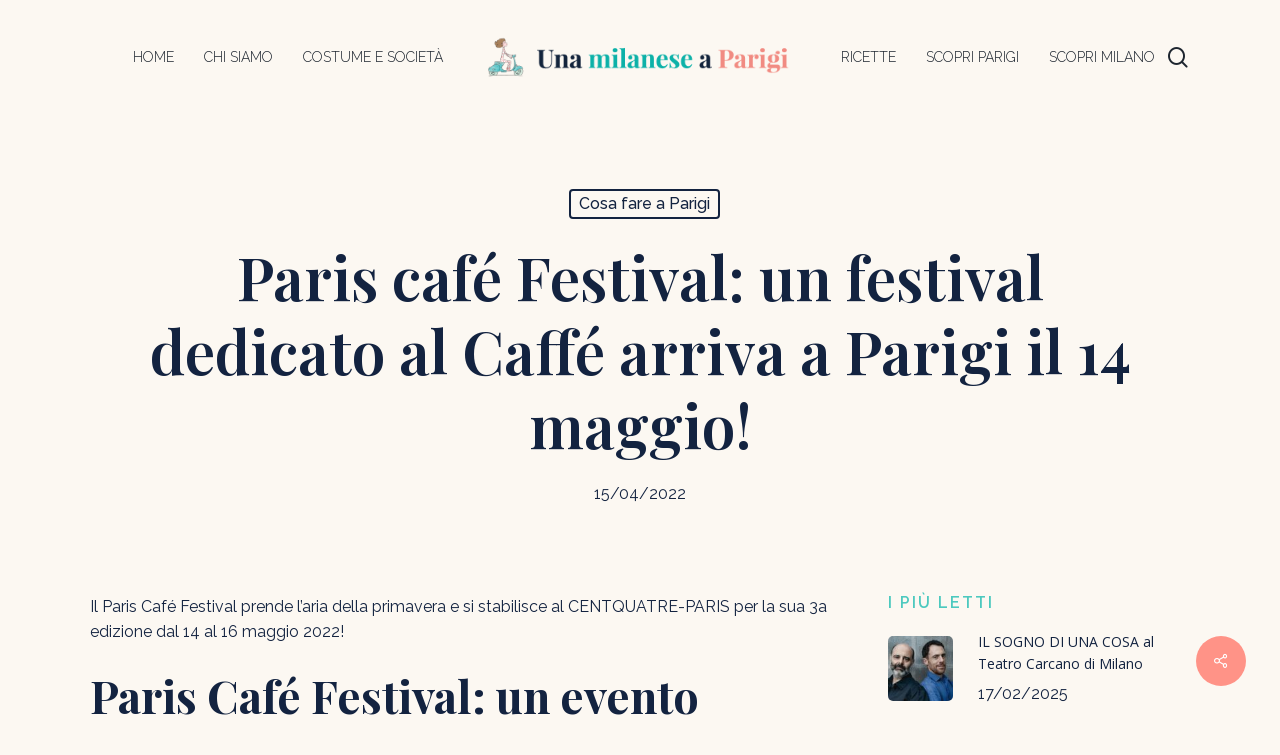

--- FILE ---
content_type: text/html; charset=UTF-8
request_url: https://unamilaneseaparigi.com/2022/04/paris-cafe-festival/
body_size: 21770
content:
<!doctype html>
<html lang="it-IT" prefix="og: https://ogp.me/ns#" class="no-js">
<head>
	<meta charset="UTF-8">
	<meta name="viewport" content="width=device-width, initial-scale=1, maximum-scale=1, user-scalable=0" />
<!-- Ottimizzazione per i motori di ricerca di Rank Math - https://rankmath.com/ -->
<title>Paris café Festival: un festival dedicato al Caffé arriva a Parigi il 14 maggio! - Una milanese a Parigi</title>
<meta name="description" content="Il Paris Café Festival prende l&#039;aria della primavera e si stabilisce al CENTQUATRE-PARIS per la sua 3a edizione dal 14 al 16 maggio 2022!"/>
<meta name="robots" content="index, follow, max-snippet:-1, max-video-preview:-1, max-image-preview:large"/>
<link rel="canonical" href="https://unamilaneseaparigi.com/2022/04/paris-cafe-festival/" />
<meta property="og:locale" content="it_IT" />
<meta property="og:type" content="article" />
<meta property="og:title" content="Paris café Festival: un festival dedicato al Caffé arriva a Parigi il 14 maggio! - Una milanese a Parigi" />
<meta property="og:description" content="Il Paris Café Festival prende l&#039;aria della primavera e si stabilisce al CENTQUATRE-PARIS per la sua 3a edizione dal 14 al 16 maggio 2022!" />
<meta property="og:url" content="https://unamilaneseaparigi.com/2022/04/paris-cafe-festival/" />
<meta property="og:site_name" content="Una milanese a Parigi" />
<meta property="article:section" content="Cosa fare a Parigi" />
<meta property="og:image" content="https://unamilaneseaparigi.com/wp-content/uploads/2022/04/IMG05366_©ParisCafeFestival_©Limagerie_instagram_@limagerie.jpg" />
<meta property="og:image:secure_url" content="https://unamilaneseaparigi.com/wp-content/uploads/2022/04/IMG05366_©ParisCafeFestival_©Limagerie_instagram_@limagerie.jpg" />
<meta property="og:image:width" content="665" />
<meta property="og:image:height" content="978" />
<meta property="og:image:alt" content="paris café festival" />
<meta property="og:image:type" content="image/jpeg" />
<meta property="article:published_time" content="2022-04-15T18:56:02+02:00" />
<meta name="twitter:card" content="summary_large_image" />
<meta name="twitter:title" content="Paris café Festival: un festival dedicato al Caffé arriva a Parigi il 14 maggio! - Una milanese a Parigi" />
<meta name="twitter:description" content="Il Paris Café Festival prende l&#039;aria della primavera e si stabilisce al CENTQUATRE-PARIS per la sua 3a edizione dal 14 al 16 maggio 2022!" />
<meta name="twitter:image" content="https://unamilaneseaparigi.com/wp-content/uploads/2022/04/IMG05366_©ParisCafeFestival_©Limagerie_instagram_@limagerie.jpg" />
<meta name="twitter:label1" content="Scritto da" />
<meta name="twitter:data1" content="aurora visentin" />
<meta name="twitter:label2" content="Tempo di lettura" />
<meta name="twitter:data2" content="3 minuti" />
<script type="application/ld+json" class="rank-math-schema">{"@context":"https://schema.org","@graph":[{"@type":["Person","Organization"],"@id":"https://unamilaneseaparigi.com/#person","name":"admin"},{"@type":"WebSite","@id":"https://unamilaneseaparigi.com/#website","url":"https://unamilaneseaparigi.com","name":"admin","publisher":{"@id":"https://unamilaneseaparigi.com/#person"},"inLanguage":"it-IT"},{"@type":"ImageObject","@id":"https://unamilaneseaparigi.com/wp-content/uploads/2022/04/IMG05366_\u00a9ParisCafeFestival_\u00a9Limagerie_instagram_@limagerie.jpg","url":"https://unamilaneseaparigi.com/wp-content/uploads/2022/04/IMG05366_\u00a9ParisCafeFestival_\u00a9Limagerie_instagram_@limagerie.jpg","width":"665","height":"978","inLanguage":"it-IT"},{"@type":"WebPage","@id":"https://unamilaneseaparigi.com/2022/04/paris-cafe-festival/#webpage","url":"https://unamilaneseaparigi.com/2022/04/paris-cafe-festival/","name":"Paris caf\u00e9 Festival: un festival dedicato al Caff\u00e9 arriva a Parigi il 14 maggio! - Una milanese a Parigi","datePublished":"2022-04-15T18:56:02+02:00","dateModified":"2022-04-15T18:56:02+02:00","isPartOf":{"@id":"https://unamilaneseaparigi.com/#website"},"primaryImageOfPage":{"@id":"https://unamilaneseaparigi.com/wp-content/uploads/2022/04/IMG05366_\u00a9ParisCafeFestival_\u00a9Limagerie_instagram_@limagerie.jpg"},"inLanguage":"it-IT"},{"@type":"Person","@id":"#","name":"aurora visentin","url":"#","image":{"@type":"ImageObject","@id":"https://secure.gravatar.com/avatar/54437cea0cd5eb7c404e94f11af312d02bb6cc918634f13773be2451f1d5d25f?s=96&amp;d=mm&amp;r=g","url":"https://secure.gravatar.com/avatar/54437cea0cd5eb7c404e94f11af312d02bb6cc918634f13773be2451f1d5d25f?s=96&amp;d=mm&amp;r=g","caption":"aurora visentin","inLanguage":"it-IT"}},{"@type":"BlogPosting","headline":"Paris caf\u00e9 Festival: un festival dedicato al Caff\u00e9 arriva a Parigi il 14 maggio! - Una milanese a Parigi","keywords":"paris caf\u00e9 festival","datePublished":"2022-04-15T18:56:02+02:00","dateModified":"2022-04-15T18:56:02+02:00","articleSection":"Cosa fare a Parigi","author":{"@id":"#","name":"aurora visentin"},"publisher":{"@id":"https://unamilaneseaparigi.com/#person"},"description":"Il Paris Caf\u00e9 Festival prende l&#039;aria della primavera e si stabilisce al CENTQUATRE-PARIS per la sua 3a edizione dal 14 al 16 maggio 2022!","name":"Paris caf\u00e9 Festival: un festival dedicato al Caff\u00e9 arriva a Parigi il 14 maggio! - Una milanese a Parigi","@id":"https://unamilaneseaparigi.com/2022/04/paris-cafe-festival/#richSnippet","isPartOf":{"@id":"https://unamilaneseaparigi.com/2022/04/paris-cafe-festival/#webpage"},"image":{"@id":"https://unamilaneseaparigi.com/wp-content/uploads/2022/04/IMG05366_\u00a9ParisCafeFestival_\u00a9Limagerie_instagram_@limagerie.jpg"},"inLanguage":"it-IT","mainEntityOfPage":{"@id":"https://unamilaneseaparigi.com/2022/04/paris-cafe-festival/#webpage"}}]}</script>
<!-- /Rank Math WordPress SEO plugin -->

<link rel='dns-prefetch' href='//fonts.googleapis.com' />
<link rel="alternate" title="oEmbed (JSON)" type="application/json+oembed" href="https://unamilaneseaparigi.com/wp-json/oembed/1.0/embed?url=https%3A%2F%2Funamilaneseaparigi.com%2F2022%2F04%2Fparis-cafe-festival%2F" />
<link rel="alternate" title="oEmbed (XML)" type="text/xml+oembed" href="https://unamilaneseaparigi.com/wp-json/oembed/1.0/embed?url=https%3A%2F%2Funamilaneseaparigi.com%2F2022%2F04%2Fparis-cafe-festival%2F&#038;format=xml" />
<style id='wp-img-auto-sizes-contain-inline-css' type='text/css'>
img:is([sizes=auto i],[sizes^="auto," i]){contain-intrinsic-size:3000px 1500px}
/*# sourceURL=wp-img-auto-sizes-contain-inline-css */
</style>
<style id='wp-emoji-styles-inline-css' type='text/css'>

	img.wp-smiley, img.emoji {
		display: inline !important;
		border: none !important;
		box-shadow: none !important;
		height: 1em !important;
		width: 1em !important;
		margin: 0 0.07em !important;
		vertical-align: -0.1em !important;
		background: none !important;
		padding: 0 !important;
	}
/*# sourceURL=wp-emoji-styles-inline-css */
</style>
<style id='wp-block-library-inline-css' type='text/css'>
:root{--wp-block-synced-color:#7a00df;--wp-block-synced-color--rgb:122,0,223;--wp-bound-block-color:var(--wp-block-synced-color);--wp-editor-canvas-background:#ddd;--wp-admin-theme-color:#007cba;--wp-admin-theme-color--rgb:0,124,186;--wp-admin-theme-color-darker-10:#006ba1;--wp-admin-theme-color-darker-10--rgb:0,107,160.5;--wp-admin-theme-color-darker-20:#005a87;--wp-admin-theme-color-darker-20--rgb:0,90,135;--wp-admin-border-width-focus:2px}@media (min-resolution:192dpi){:root{--wp-admin-border-width-focus:1.5px}}.wp-element-button{cursor:pointer}:root .has-very-light-gray-background-color{background-color:#eee}:root .has-very-dark-gray-background-color{background-color:#313131}:root .has-very-light-gray-color{color:#eee}:root .has-very-dark-gray-color{color:#313131}:root .has-vivid-green-cyan-to-vivid-cyan-blue-gradient-background{background:linear-gradient(135deg,#00d084,#0693e3)}:root .has-purple-crush-gradient-background{background:linear-gradient(135deg,#34e2e4,#4721fb 50%,#ab1dfe)}:root .has-hazy-dawn-gradient-background{background:linear-gradient(135deg,#faaca8,#dad0ec)}:root .has-subdued-olive-gradient-background{background:linear-gradient(135deg,#fafae1,#67a671)}:root .has-atomic-cream-gradient-background{background:linear-gradient(135deg,#fdd79a,#004a59)}:root .has-nightshade-gradient-background{background:linear-gradient(135deg,#330968,#31cdcf)}:root .has-midnight-gradient-background{background:linear-gradient(135deg,#020381,#2874fc)}:root{--wp--preset--font-size--normal:16px;--wp--preset--font-size--huge:42px}.has-regular-font-size{font-size:1em}.has-larger-font-size{font-size:2.625em}.has-normal-font-size{font-size:var(--wp--preset--font-size--normal)}.has-huge-font-size{font-size:var(--wp--preset--font-size--huge)}.has-text-align-center{text-align:center}.has-text-align-left{text-align:left}.has-text-align-right{text-align:right}.has-fit-text{white-space:nowrap!important}#end-resizable-editor-section{display:none}.aligncenter{clear:both}.items-justified-left{justify-content:flex-start}.items-justified-center{justify-content:center}.items-justified-right{justify-content:flex-end}.items-justified-space-between{justify-content:space-between}.screen-reader-text{border:0;clip-path:inset(50%);height:1px;margin:-1px;overflow:hidden;padding:0;position:absolute;width:1px;word-wrap:normal!important}.screen-reader-text:focus{background-color:#ddd;clip-path:none;color:#444;display:block;font-size:1em;height:auto;left:5px;line-height:normal;padding:15px 23px 14px;text-decoration:none;top:5px;width:auto;z-index:100000}html :where(.has-border-color){border-style:solid}html :where([style*=border-top-color]){border-top-style:solid}html :where([style*=border-right-color]){border-right-style:solid}html :where([style*=border-bottom-color]){border-bottom-style:solid}html :where([style*=border-left-color]){border-left-style:solid}html :where([style*=border-width]){border-style:solid}html :where([style*=border-top-width]){border-top-style:solid}html :where([style*=border-right-width]){border-right-style:solid}html :where([style*=border-bottom-width]){border-bottom-style:solid}html :where([style*=border-left-width]){border-left-style:solid}html :where(img[class*=wp-image-]){height:auto;max-width:100%}:where(figure){margin:0 0 1em}html :where(.is-position-sticky){--wp-admin--admin-bar--position-offset:var(--wp-admin--admin-bar--height,0px)}@media screen and (max-width:600px){html :where(.is-position-sticky){--wp-admin--admin-bar--position-offset:0px}}

/*# sourceURL=wp-block-library-inline-css */
</style><style id='global-styles-inline-css' type='text/css'>
:root{--wp--preset--aspect-ratio--square: 1;--wp--preset--aspect-ratio--4-3: 4/3;--wp--preset--aspect-ratio--3-4: 3/4;--wp--preset--aspect-ratio--3-2: 3/2;--wp--preset--aspect-ratio--2-3: 2/3;--wp--preset--aspect-ratio--16-9: 16/9;--wp--preset--aspect-ratio--9-16: 9/16;--wp--preset--color--black: #000000;--wp--preset--color--cyan-bluish-gray: #abb8c3;--wp--preset--color--white: #ffffff;--wp--preset--color--pale-pink: #f78da7;--wp--preset--color--vivid-red: #cf2e2e;--wp--preset--color--luminous-vivid-orange: #ff6900;--wp--preset--color--luminous-vivid-amber: #fcb900;--wp--preset--color--light-green-cyan: #7bdcb5;--wp--preset--color--vivid-green-cyan: #00d084;--wp--preset--color--pale-cyan-blue: #8ed1fc;--wp--preset--color--vivid-cyan-blue: #0693e3;--wp--preset--color--vivid-purple: #9b51e0;--wp--preset--gradient--vivid-cyan-blue-to-vivid-purple: linear-gradient(135deg,rgb(6,147,227) 0%,rgb(155,81,224) 100%);--wp--preset--gradient--light-green-cyan-to-vivid-green-cyan: linear-gradient(135deg,rgb(122,220,180) 0%,rgb(0,208,130) 100%);--wp--preset--gradient--luminous-vivid-amber-to-luminous-vivid-orange: linear-gradient(135deg,rgb(252,185,0) 0%,rgb(255,105,0) 100%);--wp--preset--gradient--luminous-vivid-orange-to-vivid-red: linear-gradient(135deg,rgb(255,105,0) 0%,rgb(207,46,46) 100%);--wp--preset--gradient--very-light-gray-to-cyan-bluish-gray: linear-gradient(135deg,rgb(238,238,238) 0%,rgb(169,184,195) 100%);--wp--preset--gradient--cool-to-warm-spectrum: linear-gradient(135deg,rgb(74,234,220) 0%,rgb(151,120,209) 20%,rgb(207,42,186) 40%,rgb(238,44,130) 60%,rgb(251,105,98) 80%,rgb(254,248,76) 100%);--wp--preset--gradient--blush-light-purple: linear-gradient(135deg,rgb(255,206,236) 0%,rgb(152,150,240) 100%);--wp--preset--gradient--blush-bordeaux: linear-gradient(135deg,rgb(254,205,165) 0%,rgb(254,45,45) 50%,rgb(107,0,62) 100%);--wp--preset--gradient--luminous-dusk: linear-gradient(135deg,rgb(255,203,112) 0%,rgb(199,81,192) 50%,rgb(65,88,208) 100%);--wp--preset--gradient--pale-ocean: linear-gradient(135deg,rgb(255,245,203) 0%,rgb(182,227,212) 50%,rgb(51,167,181) 100%);--wp--preset--gradient--electric-grass: linear-gradient(135deg,rgb(202,248,128) 0%,rgb(113,206,126) 100%);--wp--preset--gradient--midnight: linear-gradient(135deg,rgb(2,3,129) 0%,rgb(40,116,252) 100%);--wp--preset--font-size--small: 13px;--wp--preset--font-size--medium: 20px;--wp--preset--font-size--large: 36px;--wp--preset--font-size--x-large: 42px;--wp--preset--spacing--20: 0.44rem;--wp--preset--spacing--30: 0.67rem;--wp--preset--spacing--40: 1rem;--wp--preset--spacing--50: 1.5rem;--wp--preset--spacing--60: 2.25rem;--wp--preset--spacing--70: 3.38rem;--wp--preset--spacing--80: 5.06rem;--wp--preset--shadow--natural: 6px 6px 9px rgba(0, 0, 0, 0.2);--wp--preset--shadow--deep: 12px 12px 50px rgba(0, 0, 0, 0.4);--wp--preset--shadow--sharp: 6px 6px 0px rgba(0, 0, 0, 0.2);--wp--preset--shadow--outlined: 6px 6px 0px -3px rgb(255, 255, 255), 6px 6px rgb(0, 0, 0);--wp--preset--shadow--crisp: 6px 6px 0px rgb(0, 0, 0);}:root { --wp--style--global--content-size: 1300px;--wp--style--global--wide-size: 1300px; }:where(body) { margin: 0; }.wp-site-blocks > .alignleft { float: left; margin-right: 2em; }.wp-site-blocks > .alignright { float: right; margin-left: 2em; }.wp-site-blocks > .aligncenter { justify-content: center; margin-left: auto; margin-right: auto; }:where(.is-layout-flex){gap: 0.5em;}:where(.is-layout-grid){gap: 0.5em;}.is-layout-flow > .alignleft{float: left;margin-inline-start: 0;margin-inline-end: 2em;}.is-layout-flow > .alignright{float: right;margin-inline-start: 2em;margin-inline-end: 0;}.is-layout-flow > .aligncenter{margin-left: auto !important;margin-right: auto !important;}.is-layout-constrained > .alignleft{float: left;margin-inline-start: 0;margin-inline-end: 2em;}.is-layout-constrained > .alignright{float: right;margin-inline-start: 2em;margin-inline-end: 0;}.is-layout-constrained > .aligncenter{margin-left: auto !important;margin-right: auto !important;}.is-layout-constrained > :where(:not(.alignleft):not(.alignright):not(.alignfull)){max-width: var(--wp--style--global--content-size);margin-left: auto !important;margin-right: auto !important;}.is-layout-constrained > .alignwide{max-width: var(--wp--style--global--wide-size);}body .is-layout-flex{display: flex;}.is-layout-flex{flex-wrap: wrap;align-items: center;}.is-layout-flex > :is(*, div){margin: 0;}body .is-layout-grid{display: grid;}.is-layout-grid > :is(*, div){margin: 0;}body{padding-top: 0px;padding-right: 0px;padding-bottom: 0px;padding-left: 0px;}:root :where(.wp-element-button, .wp-block-button__link){background-color: #32373c;border-width: 0;color: #fff;font-family: inherit;font-size: inherit;font-style: inherit;font-weight: inherit;letter-spacing: inherit;line-height: inherit;padding-top: calc(0.667em + 2px);padding-right: calc(1.333em + 2px);padding-bottom: calc(0.667em + 2px);padding-left: calc(1.333em + 2px);text-decoration: none;text-transform: inherit;}.has-black-color{color: var(--wp--preset--color--black) !important;}.has-cyan-bluish-gray-color{color: var(--wp--preset--color--cyan-bluish-gray) !important;}.has-white-color{color: var(--wp--preset--color--white) !important;}.has-pale-pink-color{color: var(--wp--preset--color--pale-pink) !important;}.has-vivid-red-color{color: var(--wp--preset--color--vivid-red) !important;}.has-luminous-vivid-orange-color{color: var(--wp--preset--color--luminous-vivid-orange) !important;}.has-luminous-vivid-amber-color{color: var(--wp--preset--color--luminous-vivid-amber) !important;}.has-light-green-cyan-color{color: var(--wp--preset--color--light-green-cyan) !important;}.has-vivid-green-cyan-color{color: var(--wp--preset--color--vivid-green-cyan) !important;}.has-pale-cyan-blue-color{color: var(--wp--preset--color--pale-cyan-blue) !important;}.has-vivid-cyan-blue-color{color: var(--wp--preset--color--vivid-cyan-blue) !important;}.has-vivid-purple-color{color: var(--wp--preset--color--vivid-purple) !important;}.has-black-background-color{background-color: var(--wp--preset--color--black) !important;}.has-cyan-bluish-gray-background-color{background-color: var(--wp--preset--color--cyan-bluish-gray) !important;}.has-white-background-color{background-color: var(--wp--preset--color--white) !important;}.has-pale-pink-background-color{background-color: var(--wp--preset--color--pale-pink) !important;}.has-vivid-red-background-color{background-color: var(--wp--preset--color--vivid-red) !important;}.has-luminous-vivid-orange-background-color{background-color: var(--wp--preset--color--luminous-vivid-orange) !important;}.has-luminous-vivid-amber-background-color{background-color: var(--wp--preset--color--luminous-vivid-amber) !important;}.has-light-green-cyan-background-color{background-color: var(--wp--preset--color--light-green-cyan) !important;}.has-vivid-green-cyan-background-color{background-color: var(--wp--preset--color--vivid-green-cyan) !important;}.has-pale-cyan-blue-background-color{background-color: var(--wp--preset--color--pale-cyan-blue) !important;}.has-vivid-cyan-blue-background-color{background-color: var(--wp--preset--color--vivid-cyan-blue) !important;}.has-vivid-purple-background-color{background-color: var(--wp--preset--color--vivid-purple) !important;}.has-black-border-color{border-color: var(--wp--preset--color--black) !important;}.has-cyan-bluish-gray-border-color{border-color: var(--wp--preset--color--cyan-bluish-gray) !important;}.has-white-border-color{border-color: var(--wp--preset--color--white) !important;}.has-pale-pink-border-color{border-color: var(--wp--preset--color--pale-pink) !important;}.has-vivid-red-border-color{border-color: var(--wp--preset--color--vivid-red) !important;}.has-luminous-vivid-orange-border-color{border-color: var(--wp--preset--color--luminous-vivid-orange) !important;}.has-luminous-vivid-amber-border-color{border-color: var(--wp--preset--color--luminous-vivid-amber) !important;}.has-light-green-cyan-border-color{border-color: var(--wp--preset--color--light-green-cyan) !important;}.has-vivid-green-cyan-border-color{border-color: var(--wp--preset--color--vivid-green-cyan) !important;}.has-pale-cyan-blue-border-color{border-color: var(--wp--preset--color--pale-cyan-blue) !important;}.has-vivid-cyan-blue-border-color{border-color: var(--wp--preset--color--vivid-cyan-blue) !important;}.has-vivid-purple-border-color{border-color: var(--wp--preset--color--vivid-purple) !important;}.has-vivid-cyan-blue-to-vivid-purple-gradient-background{background: var(--wp--preset--gradient--vivid-cyan-blue-to-vivid-purple) !important;}.has-light-green-cyan-to-vivid-green-cyan-gradient-background{background: var(--wp--preset--gradient--light-green-cyan-to-vivid-green-cyan) !important;}.has-luminous-vivid-amber-to-luminous-vivid-orange-gradient-background{background: var(--wp--preset--gradient--luminous-vivid-amber-to-luminous-vivid-orange) !important;}.has-luminous-vivid-orange-to-vivid-red-gradient-background{background: var(--wp--preset--gradient--luminous-vivid-orange-to-vivid-red) !important;}.has-very-light-gray-to-cyan-bluish-gray-gradient-background{background: var(--wp--preset--gradient--very-light-gray-to-cyan-bluish-gray) !important;}.has-cool-to-warm-spectrum-gradient-background{background: var(--wp--preset--gradient--cool-to-warm-spectrum) !important;}.has-blush-light-purple-gradient-background{background: var(--wp--preset--gradient--blush-light-purple) !important;}.has-blush-bordeaux-gradient-background{background: var(--wp--preset--gradient--blush-bordeaux) !important;}.has-luminous-dusk-gradient-background{background: var(--wp--preset--gradient--luminous-dusk) !important;}.has-pale-ocean-gradient-background{background: var(--wp--preset--gradient--pale-ocean) !important;}.has-electric-grass-gradient-background{background: var(--wp--preset--gradient--electric-grass) !important;}.has-midnight-gradient-background{background: var(--wp--preset--gradient--midnight) !important;}.has-small-font-size{font-size: var(--wp--preset--font-size--small) !important;}.has-medium-font-size{font-size: var(--wp--preset--font-size--medium) !important;}.has-large-font-size{font-size: var(--wp--preset--font-size--large) !important;}.has-x-large-font-size{font-size: var(--wp--preset--font-size--x-large) !important;}
/*# sourceURL=global-styles-inline-css */
</style>

<link rel='stylesheet' id='salient-social-css' href='https://unamilaneseaparigi.com/wp-content/plugins/salient-social/css/style.css?ver=1.2.5' type='text/css' media='all' />
<style id='salient-social-inline-css' type='text/css'>

  .sharing-default-minimal .nectar-love.loved,
  body .nectar-social[data-color-override="override"].fixed > a:before, 
  body .nectar-social[data-color-override="override"].fixed .nectar-social-inner a,
  .sharing-default-minimal .nectar-social[data-color-override="override"] .nectar-social-inner a:hover,
  .nectar-social.vertical[data-color-override="override"] .nectar-social-inner a:hover {
    background-color: #ff9387;
  }
  .nectar-social.hover .nectar-love.loved,
  .nectar-social.hover > .nectar-love-button a:hover,
  .nectar-social[data-color-override="override"].hover > div a:hover,
  #single-below-header .nectar-social[data-color-override="override"].hover > div a:hover,
  .nectar-social[data-color-override="override"].hover .share-btn:hover,
  .sharing-default-minimal .nectar-social[data-color-override="override"] .nectar-social-inner a {
    border-color: #ff9387;
  }
  #single-below-header .nectar-social.hover .nectar-love.loved i,
  #single-below-header .nectar-social.hover[data-color-override="override"] a:hover,
  #single-below-header .nectar-social.hover[data-color-override="override"] a:hover i,
  #single-below-header .nectar-social.hover .nectar-love-button a:hover i,
  .nectar-love:hover i,
  .hover .nectar-love:hover .total_loves,
  .nectar-love.loved i,
  .nectar-social.hover .nectar-love.loved .total_loves,
  .nectar-social.hover .share-btn:hover, 
  .nectar-social[data-color-override="override"].hover .nectar-social-inner a:hover,
  .nectar-social[data-color-override="override"].hover > div:hover span,
  .sharing-default-minimal .nectar-social[data-color-override="override"] .nectar-social-inner a:not(:hover) i,
  .sharing-default-minimal .nectar-social[data-color-override="override"] .nectar-social-inner a:not(:hover) {
    color: #ff9387;
  }
/*# sourceURL=salient-social-inline-css */
</style>
<link rel='stylesheet' id='font-awesome-css' href='https://unamilaneseaparigi.com/wp-content/themes/milaneseaparigi_theme/css/font-awesome-legacy.min.css?ver=4.7.1' type='text/css' media='all' />
<link rel='stylesheet' id='salient-grid-system-css' href='https://unamilaneseaparigi.com/wp-content/themes/milaneseaparigi_theme/css/build/grid-system.css?ver=16.3.1' type='text/css' media='all' />
<link rel='stylesheet' id='main-styles-css' href='https://unamilaneseaparigi.com/wp-content/themes/milaneseaparigi_theme/css/build/style.css?ver=16.3.1' type='text/css' media='all' />
<link rel='stylesheet' id='nectar-header-layout-centered-logo-between-menu-css' href='https://unamilaneseaparigi.com/wp-content/themes/milaneseaparigi_theme/css/build/header/header-layout-centered-logo-between-menu.css?ver=16.3.1' type='text/css' media='all' />
<link rel='stylesheet' id='nectar-single-styles-css' href='https://unamilaneseaparigi.com/wp-content/themes/milaneseaparigi_theme/css/build/single.css?ver=16.3.1' type='text/css' media='all' />
<link rel='stylesheet' id='nectar-element-recent-posts-css' href='https://unamilaneseaparigi.com/wp-content/themes/milaneseaparigi_theme/css/build/elements/element-recent-posts.css?ver=16.3.1' type='text/css' media='all' />
<link rel='stylesheet' id='nectar_default_font_open_sans-css' href='https://fonts.googleapis.com/css?family=Open+Sans%3A300%2C400%2C600%2C700&#038;subset=latin%2Clatin-ext' type='text/css' media='all' />
<link rel='stylesheet' id='responsive-css' href='https://unamilaneseaparigi.com/wp-content/themes/milaneseaparigi_theme/css/build/responsive.css?ver=16.3.1' type='text/css' media='all' />
<link rel='stylesheet' id='skin-material-css' href='https://unamilaneseaparigi.com/wp-content/themes/milaneseaparigi_theme/css/build/skin-material.css?ver=16.3.1' type='text/css' media='all' />
<link rel='stylesheet' id='salient-wp-menu-dynamic-css' href='https://unamilaneseaparigi.com/wp-content/uploads/salient/menu-dynamic.css?ver=2870' type='text/css' media='all' />
<link rel='stylesheet' id='nectar-widget-posts-css' href='https://unamilaneseaparigi.com/wp-content/themes/milaneseaparigi_theme/css/build/elements/widget-nectar-posts.css?ver=16.3.1' type='text/css' media='all' />
<link rel='stylesheet' id='dynamic-css-css' href='https://unamilaneseaparigi.com/wp-content/themes/milaneseaparigi_theme/css/salient-dynamic-styles.css?ver=89052' type='text/css' media='all' />
<style id='dynamic-css-inline-css' type='text/css'>
#page-header-bg[data-post-hs="default_minimal"] .inner-wrap{text-align:center}#page-header-bg[data-post-hs="default_minimal"] .inner-wrap >a,.material #page-header-bg.fullscreen-header .inner-wrap >a{color:#fff;font-weight:600;border:var(--nectar-border-thickness) solid rgba(255,255,255,0.4);padding:4px 10px;margin:5px 6px 0 5px;display:inline-block;transition:all 0.2s ease;-webkit-transition:all 0.2s ease;font-size:14px;line-height:18px}body.material #page-header-bg.fullscreen-header .inner-wrap >a{margin-bottom:15px;}body.material #page-header-bg.fullscreen-header .inner-wrap >a{border:none;padding:6px 10px}body[data-button-style^="rounded"] #page-header-bg[data-post-hs="default_minimal"] .inner-wrap >a,body[data-button-style^="rounded"].material #page-header-bg.fullscreen-header .inner-wrap >a{border-radius:100px}body.single [data-post-hs="default_minimal"] #single-below-header span,body.single .heading-title[data-header-style="default_minimal"] #single-below-header span{line-height:14px;}#page-header-bg[data-post-hs="default_minimal"] #single-below-header{text-align:center;position:relative;z-index:100}#page-header-bg[data-post-hs="default_minimal"] #single-below-header span{float:none;display:inline-block}#page-header-bg[data-post-hs="default_minimal"] .inner-wrap >a:hover,#page-header-bg[data-post-hs="default_minimal"] .inner-wrap >a:focus{border-color:transparent}#page-header-bg.fullscreen-header .avatar,#page-header-bg[data-post-hs="default_minimal"] .avatar{border-radius:100%}#page-header-bg.fullscreen-header .meta-author span,#page-header-bg[data-post-hs="default_minimal"] .meta-author span{display:block}#page-header-bg.fullscreen-header .meta-author img{margin-bottom:0;height:50px;width:auto}#page-header-bg[data-post-hs="default_minimal"] .meta-author img{margin-bottom:0;height:40px;width:auto}#page-header-bg[data-post-hs="default_minimal"] .author-section{position:absolute;bottom:30px}#page-header-bg.fullscreen-header .meta-author,#page-header-bg[data-post-hs="default_minimal"] .meta-author{font-size:18px}#page-header-bg.fullscreen-header .author-section .meta-date,#page-header-bg[data-post-hs="default_minimal"] .author-section .meta-date{font-size:12px;color:rgba(255,255,255,0.8)}#page-header-bg.fullscreen-header .author-section .meta-date i{font-size:12px}#page-header-bg[data-post-hs="default_minimal"] .author-section .meta-date i{font-size:11px;line-height:14px}#page-header-bg[data-post-hs="default_minimal"] .author-section .avatar-post-info{position:relative;top:-5px}#page-header-bg.fullscreen-header .author-section a,#page-header-bg[data-post-hs="default_minimal"] .author-section a{display:block;margin-bottom:-2px}#page-header-bg[data-post-hs="default_minimal"] .author-section a{font-size:14px;line-height:14px}#page-header-bg.fullscreen-header .author-section a:hover,#page-header-bg[data-post-hs="default_minimal"] .author-section a:hover{color:rgba(255,255,255,0.85)!important}#page-header-bg.fullscreen-header .author-section,#page-header-bg[data-post-hs="default_minimal"] .author-section{width:100%;z-index:10;text-align:center}#page-header-bg.fullscreen-header .author-section{margin-top:25px;}#page-header-bg.fullscreen-header .author-section span,#page-header-bg[data-post-hs="default_minimal"] .author-section span{padding-left:0;line-height:20px;font-size:20px}#page-header-bg.fullscreen-header .author-section .avatar-post-info,#page-header-bg[data-post-hs="default_minimal"] .author-section .avatar-post-info{margin-left:10px}#page-header-bg.fullscreen-header .author-section .avatar-post-info,#page-header-bg.fullscreen-header .author-section .meta-author,#page-header-bg[data-post-hs="default_minimal"] .author-section .avatar-post-info,#page-header-bg[data-post-hs="default_minimal"] .author-section .meta-author{text-align:left;display:inline-block;top:9px}@media only screen and (min-width :690px) and (max-width :999px){body.single-post #page-header-bg[data-post-hs="default_minimal"]{padding-top:10%;padding-bottom:10%;}}@media only screen and (max-width :690px){#ajax-content-wrap #page-header-bg[data-post-hs="default_minimal"] #single-below-header span:not(.rich-snippet-hidden),#ajax-content-wrap .row.heading-title[data-header-style="default_minimal"] .col.section-title span.meta-category{display:inline-block;}.container-wrap[data-remove-post-comment-number="0"][data-remove-post-author="0"][data-remove-post-date="0"] .heading-title[data-header-style="default_minimal"] #single-below-header > span,#page-header-bg[data-post-hs="default_minimal"] .span_6[data-remove-post-comment-number="0"][data-remove-post-author="0"][data-remove-post-date="0"] #single-below-header > span{padding:0 8px;}.container-wrap[data-remove-post-comment-number="0"][data-remove-post-author="0"][data-remove-post-date="0"] .heading-title[data-header-style="default_minimal"] #single-below-header span,#page-header-bg[data-post-hs="default_minimal"] .span_6[data-remove-post-comment-number="0"][data-remove-post-author="0"][data-remove-post-date="0"] #single-below-header span{font-size:13px;line-height:10px;}.material #page-header-bg.fullscreen-header .author-section{margin-top:5px;}#page-header-bg.fullscreen-header .author-section{bottom:20px;}#page-header-bg.fullscreen-header .author-section .meta-date:not(.updated){margin-top:-4px;display:block;}#page-header-bg.fullscreen-header .author-section .avatar-post-info{margin:10px 0 0 0;}}#page-header-bg h1,#page-header-bg .subheader,.nectar-box-roll .overlaid-content h1,.nectar-box-roll .overlaid-content .subheader,#page-header-bg #portfolio-nav a i,body .section-title #portfolio-nav a:hover i,.page-header-no-bg h1,.page-header-no-bg span,#page-header-bg #portfolio-nav a i,#page-header-bg span,#page-header-bg #single-below-header a:hover,#page-header-bg #single-below-header a:focus,#page-header-bg.fullscreen-header .author-section a{color:#ffffff!important;}body #page-header-bg .pinterest-share i,body #page-header-bg .facebook-share i,body #page-header-bg .linkedin-share i,body #page-header-bg .twitter-share i,body #page-header-bg .google-plus-share i,body #page-header-bg .icon-salient-heart,body #page-header-bg .icon-salient-heart-2{color:#ffffff;}#page-header-bg[data-post-hs="default_minimal"] .inner-wrap > a:not(:hover){color:#ffffff;border-color:rgba(255,255,255,0.4);}.single #page-header-bg #single-below-header > span{border-color:rgba(255,255,255,0.4);}body .section-title #portfolio-nav a:hover i{opacity:0.75;}.single #page-header-bg .blog-title #single-meta .nectar-social.hover > div a,.single #page-header-bg .blog-title #single-meta > div a,.single #page-header-bg .blog-title #single-meta ul .n-shortcode a,#page-header-bg .blog-title #single-meta .nectar-social.hover .share-btn{border-color:rgba(255,255,255,0.4);}.single #page-header-bg .blog-title #single-meta .nectar-social.hover > div a:hover,#page-header-bg .blog-title #single-meta .nectar-social.hover .share-btn:hover,.single #page-header-bg .blog-title #single-meta div > a:hover,.single #page-header-bg .blog-title #single-meta ul .n-shortcode a:hover,.single #page-header-bg .blog-title #single-meta ul li:not(.meta-share-count):hover > a{border-color:rgba(255,255,255,1);}.single #page-header-bg #single-meta div span,.single #page-header-bg #single-meta > div a,.single #page-header-bg #single-meta > div i{color:#ffffff!important;}.single #page-header-bg #single-meta ul .meta-share-count .nectar-social a i{color:rgba(255,255,255,0.7)!important;}.single #page-header-bg #single-meta ul .meta-share-count .nectar-social a:hover i{color:rgba(255,255,255,1)!important;}#header-space{background-color:#fcf8f2}@media only screen and (min-width:1000px){body #ajax-content-wrap.no-scroll{min-height:calc(100vh - 114px);height:calc(100vh - 114px)!important;}}@media only screen and (min-width:1000px){#page-header-wrap.fullscreen-header,#page-header-wrap.fullscreen-header #page-header-bg,html:not(.nectar-box-roll-loaded) .nectar-box-roll > #page-header-bg.fullscreen-header,.nectar_fullscreen_zoom_recent_projects,#nectar_fullscreen_rows:not(.afterLoaded) > div{height:calc(100vh - 113px);}.wpb_row.vc_row-o-full-height.top-level,.wpb_row.vc_row-o-full-height.top-level > .col.span_12{min-height:calc(100vh - 113px);}html:not(.nectar-box-roll-loaded) .nectar-box-roll > #page-header-bg.fullscreen-header{top:114px;}.nectar-slider-wrap[data-fullscreen="true"]:not(.loaded),.nectar-slider-wrap[data-fullscreen="true"]:not(.loaded) .swiper-container{height:calc(100vh - 112px)!important;}.admin-bar .nectar-slider-wrap[data-fullscreen="true"]:not(.loaded),.admin-bar .nectar-slider-wrap[data-fullscreen="true"]:not(.loaded) .swiper-container{height:calc(100vh - 112px - 32px)!important;}}.admin-bar[class*="page-template-template-no-header"] .wpb_row.vc_row-o-full-height.top-level,.admin-bar[class*="page-template-template-no-header"] .wpb_row.vc_row-o-full-height.top-level > .col.span_12{min-height:calc(100vh - 32px);}body[class*="page-template-template-no-header"] .wpb_row.vc_row-o-full-height.top-level,body[class*="page-template-template-no-header"] .wpb_row.vc_row-o-full-height.top-level > .col.span_12{min-height:100vh;}@media only screen and (max-width:999px){.using-mobile-browser #nectar_fullscreen_rows:not(.afterLoaded):not([data-mobile-disable="on"]) > div{height:calc(100vh - 144px);}.using-mobile-browser .wpb_row.vc_row-o-full-height.top-level,.using-mobile-browser .wpb_row.vc_row-o-full-height.top-level > .col.span_12,[data-permanent-transparent="1"].using-mobile-browser .wpb_row.vc_row-o-full-height.top-level,[data-permanent-transparent="1"].using-mobile-browser .wpb_row.vc_row-o-full-height.top-level > .col.span_12{min-height:calc(100vh - 144px);}html:not(.nectar-box-roll-loaded) .nectar-box-roll > #page-header-bg.fullscreen-header,.nectar_fullscreen_zoom_recent_projects,.nectar-slider-wrap[data-fullscreen="true"]:not(.loaded),.nectar-slider-wrap[data-fullscreen="true"]:not(.loaded) .swiper-container,#nectar_fullscreen_rows:not(.afterLoaded):not([data-mobile-disable="on"]) > div{height:calc(100vh - 91px);}.wpb_row.vc_row-o-full-height.top-level,.wpb_row.vc_row-o-full-height.top-level > .col.span_12{min-height:calc(100vh - 91px);}body[data-transparent-header="false"] #ajax-content-wrap.no-scroll{min-height:calc(100vh - 91px);height:calc(100vh - 91px);}}.screen-reader-text,.nectar-skip-to-content:not(:focus){border:0;clip:rect(1px,1px,1px,1px);clip-path:inset(50%);height:1px;margin:-1px;overflow:hidden;padding:0;position:absolute!important;width:1px;word-wrap:normal!important;}.row .col img:not([srcset]){width:auto;}.row .col img.img-with-animation.nectar-lazy:not([srcset]){width:100%;}
#sidebar h4 {
color: #02b5aa;
}

.sub-menu {
 border-bottom-right-radius:5px !important;
 border-bottom-left-radius:5px !important;
}

.nectar-recent-posts-slider {
    border-radius:10px !important;
}

.masonry.material .masonry-blog-item .grav-wrap img {
    display:none !important;
}

.archive.category .row .col.section-title span {
    display:none !important;
}

.row .col.section-title {
    border-bottom:0px !important;
}

#media_image-2 {
    margin-left: -20px;
    margin-top: -20px;
}

@media only screen and (max-width: 600px) {
.nectar-recent-posts-slider .container .strong {
    font-size:12px !important;
}
}

.nectar_team_member_overlay .team_member_details .bio-inner .mobile-close {
    transform: rotate(45deg);
    -webkit-transform: rotate(45deg);
    display: block;
    height: 32px;
    width: 32px;
    border-radius: 50px;
    transform-origin: center;
    margin-bottom: 10px;
    cursor: pointer;
    border: 2px solid;
}
.nectar_team_member_overlay .team_member_details .bio-inner .mobile-close:before {
    position: absolute;
    display: block;
    height: 2px;
    width: 16px;
    left: 6px;
    top: 13px;
    content: ' ';
}
.nectar_team_member_overlay .team_member_details .bio-inner .mobile-close:after {
    position: absolute;
    display: block;
    height: 16px;
    width: 2px;
    left: 13px;
    top: 6px;
    content: ' ';
}
.nectar_team_member_overlay .team_member_details .bio-inner .mobile-close:before, .nectar_team_member_overlay .team_member_details .bio-inner .mobile-close:after{
    background-color:#000 !important;
}
.nectar-close-indicator {
    opacity: 0 !important;
}

#copyright {
    font-size: 11px !important;
}
/*# sourceURL=dynamic-css-inline-css */
</style>
<link rel='stylesheet' id='redux-google-fonts-salient_redux-css' href='https://fonts.googleapis.com/css?family=Raleway%3A300%2C500%2C400%2C600%7CPlayfair+Display%3A600%2C700%2C400%2C400italic%7COpen+Sans%3A700%2C400%7CNunito%3A400%7CMontserrat%3A500&#038;subset=latin&#038;ver=ae3a77fa62bd0c3b69daeedd06568081' type='text/css' media='all' />
<script type="text/javascript" id="asenha-public-js-extra">
/* <![CDATA[ */
var phpVars = {"externalPermalinksEnabled":"1"};
//# sourceURL=asenha-public-js-extra
/* ]]> */
</script>
<script type="text/javascript" src="https://unamilaneseaparigi.com/wp-content/plugins/admin-site-enhancements/assets/js/external-permalinks.js?ver=8.1.3" id="asenha-public-js"></script>
<script type="text/javascript" src="https://unamilaneseaparigi.com/wp-includes/js/jquery/jquery.min.js?ver=3.7.1" id="jquery-core-js"></script>
<script type="text/javascript" src="https://unamilaneseaparigi.com/wp-includes/js/jquery/jquery-migrate.min.js?ver=3.4.1" id="jquery-migrate-js"></script>
<script type="text/javascript" src="https://unamilaneseaparigi.com/wp-includes/js/dist/hooks.min.js?ver=dd5603f07f9220ed27f1" id="wp-hooks-js"></script>
<script type="text/javascript" id="say-what-js-js-extra">
/* <![CDATA[ */
var say_what_data = {"replacements":{"salient|By|":"Di","salient|Search...|":"Cerca","salient|Previous Post|":"Articolo Precedente","salient|Next Post|":"Articolo Successivo","salient|You May Also Like|":"Ti potrebbe interessare anche","salient|Results For|":"Risultati per","salient|results found|":"risultati trovati","salient|\nHit enter to search or ESC to close\t\n\nHit enter to search or ESC to close\t\n\nHit enter to search or ESC to close\t\n\nHit enter to search or ESC to close\t\n\nHit enter to search or ESC to close\t\nHit enter to search or ESC to close|":"Premi invio per cercare o ESC per chiudere","salient|In|":"in","salient|Read More|":"Scopri di pi\u00f9","salient|Read Article|":"Leggi articolo","salient|category|":"Categoria","salient|\nAll Posts By|":"Tutti gli articoli di","salient|SEARCH|":"CERCA","salient|Next|":"Successivo"}};
//# sourceURL=say-what-js-js-extra
/* ]]> */
</script>
<script type="text/javascript" src="https://unamilaneseaparigi.com/wp-content/plugins/say-what/assets/build/frontend.js?ver=fd31684c45e4d85aeb4e" id="say-what-js-js"></script>
<script></script><link rel="https://api.w.org/" href="https://unamilaneseaparigi.com/wp-json/" /><link rel="alternate" title="JSON" type="application/json" href="https://unamilaneseaparigi.com/wp-json/wp/v2/posts/18317" />
<link rel='shortlink' href='https://unamilaneseaparigi.com/?p=18317' />
<script type="text/javascript"> var root = document.getElementsByTagName( "html" )[0]; root.setAttribute( "class", "js" ); </script><meta name="generator" content="Powered by WPBakery Page Builder - drag and drop page builder for WordPress."/>
<link rel="icon" href="https://unamilaneseaparigi.com/wp-content/uploads/2021/03/cropped-favicon-32x32.png" sizes="32x32" />
<link rel="icon" href="https://unamilaneseaparigi.com/wp-content/uploads/2021/03/cropped-favicon-192x192.png" sizes="192x192" />
<link rel="apple-touch-icon" href="https://unamilaneseaparigi.com/wp-content/uploads/2021/03/cropped-favicon-180x180.png" />
<meta name="msapplication-TileImage" content="https://unamilaneseaparigi.com/wp-content/uploads/2021/03/cropped-favicon-270x270.png" />
<noscript><style> .wpb_animate_when_almost_visible { opacity: 1; }</style></noscript><link data-pagespeed-no-defer data-nowprocket data-wpacu-skip data-no-optimize data-noptimize rel='stylesheet' id='main-styles-non-critical-css' href='https://unamilaneseaparigi.com/wp-content/themes/milaneseaparigi_theme/css/build/style-non-critical.css?ver=16.3.1' type='text/css' media='all' />
<link data-pagespeed-no-defer data-nowprocket data-wpacu-skip data-no-optimize data-noptimize rel='stylesheet' id='magnific-css' href='https://unamilaneseaparigi.com/wp-content/themes/milaneseaparigi_theme/css/build/plugins/magnific.css?ver=8.6.0' type='text/css' media='all' />
<link data-pagespeed-no-defer data-nowprocket data-wpacu-skip data-no-optimize data-noptimize rel='stylesheet' id='nectar-ocm-core-css' href='https://unamilaneseaparigi.com/wp-content/themes/milaneseaparigi_theme/css/build/off-canvas/core.css?ver=16.3.1' type='text/css' media='all' />
<link data-pagespeed-no-defer data-nowprocket data-wpacu-skip data-no-optimize data-noptimize rel='stylesheet' id='nectar-ocm-slide-out-right-hover-css' href='https://unamilaneseaparigi.com/wp-content/themes/milaneseaparigi_theme/css/build/off-canvas/slide-out-right-hover.css?ver=16.3.1' type='text/css' media='all' />
</head><body class="wp-singular post-template-default single single-post postid-18317 single-format-standard wp-theme-milaneseaparigi_theme material wpb-js-composer js-comp-ver-7.7.2 vc_responsive" data-footer-reveal="false" data-footer-reveal-shadow="none" data-header-format="centered-logo-between-menu" data-body-border="off" data-boxed-style="" data-header-breakpoint="1270" data-dropdown-style="minimal" data-cae="easeOutQuart" data-cad="700" data-megamenu-width="full-width" data-aie="zoom-out" data-ls="magnific" data-apte="standard" data-hhun="1" data-fancy-form-rcs="default" data-form-style="minimal" data-form-submit="regular" data-is="minimal" data-button-style="slightly_rounded_shadow" data-user-account-button="false" data-flex-cols="true" data-col-gap="default" data-header-inherit-rc="false" data-header-search="true" data-animated-anchors="true" data-ajax-transitions="false" data-full-width-header="false" data-slide-out-widget-area="true" data-slide-out-widget-area-style="slide-out-from-right-hover" data-user-set-ocm="off" data-loading-animation="none" data-bg-header="false" data-responsive="1" data-ext-responsive="true" data-ext-padding="90" data-header-resize="0" data-header-color="custom" data-cart="false" data-remove-m-parallax="" data-remove-m-video-bgs="" data-m-animate="0" data-force-header-trans-color="light" data-smooth-scrolling="0" data-permanent-transparent="false" >
	
	<script type="text/javascript">
	 (function(window, document) {

		 if(navigator.userAgent.match(/(Android|iPod|iPhone|iPad|BlackBerry|IEMobile|Opera Mini)/)) {
			 document.body.className += " using-mobile-browser mobile ";
		 }
		 if(navigator.userAgent.match(/Mac/) && navigator.maxTouchPoints && navigator.maxTouchPoints > 2) {
			document.body.className += " using-ios-device ";
		}

		 if( !("ontouchstart" in window) ) {

			 var body = document.querySelector("body");
			 var winW = window.innerWidth;
			 var bodyW = body.clientWidth;

			 if (winW > bodyW + 4) {
				 body.setAttribute("style", "--scroll-bar-w: " + (winW - bodyW - 4) + "px");
			 } else {
				 body.setAttribute("style", "--scroll-bar-w: 0px");
			 }
		 }

	 })(window, document);
   </script><a href="#ajax-content-wrap" class="nectar-skip-to-content">Skip to main content</a><div class="ocm-effect-wrap"><div class="ocm-effect-wrap-inner">	
	<div id="header-space"  data-header-mobile-fixed='false'></div> 
	
		<div id="header-outer" data-has-menu="true" data-has-buttons="yes" data-header-button_style="default" data-using-pr-menu="false" data-mobile-fixed="false" data-ptnm="false" data-lhe="default" data-user-set-bg="#fcf8f2" data-format="centered-logo-between-menu" data-permanent-transparent="false" data-megamenu-rt="1" data-remove-fixed="0" data-header-resize="0" data-cart="false" data-transparency-option="" data-box-shadow="none" data-shrink-num="6" data-using-secondary="0" data-using-logo="1" data-logo-height="50" data-m-logo-height="68" data-padding="32" data-full-width="false" data-condense="false" >
		
<div id="search-outer" class="nectar">
	<div id="search">
		<div class="container">
			 <div id="search-box">
				 <div class="inner-wrap">
					 <div class="col span_12">
						  <form role="search" action="https://unamilaneseaparigi.com/" method="GET">
														 <input type="text" name="s"  value="" aria-label="Search" placeholder="Search" />
							 
						<span>Hit enter to search or ESC to close</span>
												</form>
					</div><!--/span_12-->
				</div><!--/inner-wrap-->
			 </div><!--/search-box-->
			 <div id="close"><a href="#"><span class="screen-reader-text">Close Search</span>
				<span class="close-wrap"> <span class="close-line close-line1"></span> <span class="close-line close-line2"></span> </span>				 </a></div>
		 </div><!--/container-->
	</div><!--/search-->
</div><!--/search-outer-->

<header id="top">
	<div class="container">
		<div class="row">
			<div class="col span_3">
								<a id="logo" href="https://unamilaneseaparigi.com" data-supplied-ml-starting-dark="false" data-supplied-ml-starting="false" data-supplied-ml="true" >
					<img class="stnd skip-lazy default-logo" width="802" height="124" alt="Una milanese a Parigi" src="https://unamilaneseaparigi.com/wp-content/uploads/2021/03/milaneseparigi_logo_Tavola-disegno-1-copia-3.png" srcset="https://unamilaneseaparigi.com/wp-content/uploads/2021/03/milaneseparigi_logo_Tavola-disegno-1-copia-3.png 1x, https://unamilaneseaparigi.com/wp-content/uploads/2021/03/milaneseparigi_logo_Tavola-disegno-1-copia-3.png 2x" /><img class="mobile-only-logo skip-lazy" alt="Una milanese a Parigi" width="512" height="512" src="https://unamilaneseaparigi.com/wp-content/uploads/2021/03/favicon.png" />				</a>
							</div><!--/span_3-->

			<div class="col span_9 col_last">
									<div class="nectar-mobile-only mobile-header"><div class="inner"></div></div>
									<a class="mobile-search" href="#searchbox"><span class="nectar-icon icon-salient-search" aria-hidden="true"></span><span class="screen-reader-text">search</span></a>
														<div class="slide-out-widget-area-toggle mobile-icon slide-out-from-right-hover" data-custom-color="false" data-icon-animation="simple-transform">
						<div> <a href="#slide-out-widget-area" role="button" aria-label="Navigation Menu" aria-expanded="false" class="closed">
							<span class="screen-reader-text">Menu</span><span aria-hidden="true"> <i class="lines-button x2"> <i class="lines"></i> </i> </span>
						</a></div>
					</div>
				
									<nav aria-label="Main Menu">
													<ul class="sf-menu">
								<li id="menu-item-12452" class="menu-item menu-item-type-post_type menu-item-object-page menu-item-home nectar-regular-menu-item menu-item-12452"><a href="https://unamilaneseaparigi.com/"><span class="menu-title-text">Home</span></a></li>
<li id="menu-item-16916" class="menu-item menu-item-type-custom menu-item-object-custom nectar-regular-menu-item menu-item-16916"><a href="http://unamilaneseaparigi.com/chi-siamo/"><span class="menu-title-text">Chi siamo</span></a></li>
<li id="menu-item-17210" class="menu-item menu-item-type-post_type menu-item-object-page menu-item-has-children nectar-regular-menu-item menu-item-17210"><a href="https://unamilaneseaparigi.com/costumi-e-societa/" aria-haspopup="true" aria-expanded="false"><span class="menu-title-text">Costume e società</span></a>
<ul class="sub-menu">
	<li id="menu-item-17102" class="menu-item menu-item-type-custom menu-item-object-custom nectar-regular-menu-item menu-item-17102"><a href="http://unamilaneseaparigi.com/category/personaggi-milanesi-e-parigini/"><span class="menu-title-text">Interviste</span></a></li>
	<li id="menu-item-17100" class="menu-item menu-item-type-custom menu-item-object-custom nectar-regular-menu-item menu-item-17100"><a href="http://unamilaneseaparigi.com/category/costume-e-societa-milanesi-e-parigini/icone/"><span class="menu-title-text">Icone</span></a></li>
	<li id="menu-item-17328" class="menu-item menu-item-type-custom menu-item-object-custom nectar-regular-menu-item menu-item-17328"><a href="http://unamilaneseaparigi.com/category/la-vita-e-fatta-di-piccole-felicita/"><span class="menu-title-text">Pensieri</span></a></li>
</ul>
</li>
<li id="menu-item-17207" class="menu-item menu-item-type-post_type menu-item-object-page nectar-regular-menu-item menu-item-17207"><a href="https://unamilaneseaparigi.com/ricette/"><span class="menu-title-text">Ricette</span></a></li>
<li id="menu-item-16980" class="menu-item menu-item-type-post_type menu-item-object-page menu-item-has-children nectar-regular-menu-item menu-item-16980"><a href="https://unamilaneseaparigi.com/scopri-parigi/" aria-haspopup="true" aria-expanded="false"><span class="menu-title-text">Scopri Parigi</span></a>
<ul class="sub-menu">
	<li id="menu-item-17206" class="menu-item menu-item-type-post_type menu-item-object-page nectar-regular-menu-item menu-item-17206"><a href="https://unamilaneseaparigi.com/parigi-ristoranti-e-locali/"><span class="menu-title-text">Ristoranti e Locali</span></a></li>
	<li id="menu-item-17205" class="menu-item menu-item-type-post_type menu-item-object-page nectar-regular-menu-item menu-item-17205"><a href="https://unamilaneseaparigi.com/parigi-arte-e-mostre/"><span class="menu-title-text">Arte e mostre</span></a></li>
	<li id="menu-item-17204" class="menu-item menu-item-type-post_type menu-item-object-page nectar-regular-menu-item menu-item-17204"><a href="https://unamilaneseaparigi.com/parigi-spettacoli/"><span class="menu-title-text">Spettacoli</span></a></li>
	<li id="menu-item-17203" class="menu-item menu-item-type-post_type menu-item-object-page nectar-regular-menu-item menu-item-17203"><a href="https://unamilaneseaparigi.com/parigi-shopping/"><span class="menu-title-text">Shopping</span></a></li>
	<li id="menu-item-17202" class="menu-item menu-item-type-post_type menu-item-object-page nectar-regular-menu-item menu-item-17202"><a href="https://unamilaneseaparigi.com/parigi-hotel/"><span class="menu-title-text">Hotel</span></a></li>
</ul>
</li>
<li id="menu-item-16985" class="menu-item menu-item-type-post_type menu-item-object-page menu-item-has-children nectar-regular-menu-item menu-item-16985"><a href="https://unamilaneseaparigi.com/scopri-milano/" aria-haspopup="true" aria-expanded="false"><span class="menu-title-text">Scopri Milano</span></a>
<ul class="sub-menu">
	<li id="menu-item-17198" class="menu-item menu-item-type-post_type menu-item-object-page nectar-regular-menu-item menu-item-17198"><a href="https://unamilaneseaparigi.com/milano-shopping/"><span class="menu-title-text">Shopping</span></a></li>
	<li id="menu-item-17199" class="menu-item menu-item-type-post_type menu-item-object-page nectar-regular-menu-item menu-item-17199"><a href="https://unamilaneseaparigi.com/milano-spettaccoli/"><span class="menu-title-text">Spettacoli</span></a></li>
	<li id="menu-item-17200" class="menu-item menu-item-type-post_type menu-item-object-page nectar-regular-menu-item menu-item-17200"><a href="https://unamilaneseaparigi.com/milano-arte-e-musei/"><span class="menu-title-text">Arte e musei</span></a></li>
	<li id="menu-item-17201" class="menu-item menu-item-type-post_type menu-item-object-page nectar-regular-menu-item menu-item-17201"><a href="https://unamilaneseaparigi.com/milano-ristoranti-e-locali/"><span class="menu-title-text">Ristoranti e locali</span></a></li>
</ul>
</li>
							</ul>
													<ul class="buttons sf-menu" data-user-set-ocm="off">

								<li id="search-btn"><div><a href="#searchbox"><span class="icon-salient-search" aria-hidden="true"></span><span class="screen-reader-text">search</span></a></div> </li>
							</ul>
						
					</nav>

					<div class="logo-spacing" data-using-image="true"><img class="hidden-logo" alt="Una milanese a Parigi" width="802" height="124" src="https://unamilaneseaparigi.com/wp-content/uploads/2021/03/milaneseparigi_logo_Tavola-disegno-1-copia-3.png" /></div>
				</div><!--/span_9-->

				
			</div><!--/row-->
					</div><!--/container-->
	</header>		
	</div>
		<div id="ajax-content-wrap">


<div class="container-wrap" data-midnight="dark" data-remove-post-date="0" data-remove-post-author="1" data-remove-post-comment-number="1">
	<div class="container main-content">

		
	  <div class="row heading-title hentry" data-header-style="default_minimal">
		<div class="col span_12 section-title blog-title">
										  <span class="meta-category">

					<a class="cosa-fare-a-parigi" href="https://unamilaneseaparigi.com/category/cosa-fare-a-parigi/">Cosa fare a Parigi</a>			  </span>

		  		  <h1 class="entry-title">Paris café Festival: un festival dedicato al Caffé arriva a Parigi il 14 maggio!</h1>

						<div id="single-below-header" data-hide-on-mobile="false">
				<span class="meta-author vcard author"><span class="fn"><span class="author-leading">Di</span> <a href="#" title="Articoli scritti da aurora visentin" rel="author">aurora visentin</a></span></span><span class="meta-date date updated">15/04/2022</span><span class="meta-comment-count"><a href="https://unamilaneseaparigi.com/2022/04/paris-cafe-festival/#respond">No Comments</a></span>			</div><!--/single-below-header-->
				</div><!--/section-title-->
	  </div><!--/row-->

	
		<div class="row">

			
			<div class="post-area col  span_9" role="main">

			
<article id="post-18317" class="post-18317 post type-post status-publish format-standard has-post-thumbnail category-cosa-fare-a-parigi">
  
  <div class="inner-wrap">

		<div class="post-content" data-hide-featured-media="1">
      
        <div class="content-inner"><p>Il Paris Café Festival prende l&#8217;aria della primavera e si stabilisce al CENTQUATRE-PARIS per la sua 3a edizione dal 14 al 16 maggio 2022!</p>
<h1>Paris Café Festival: un evento festivo per celebrare l&#8217;eccellenza del caffè</h1>
<p><img fetchpriority="high" decoding="async" class="size-medium wp-image-18320 alignleft" src="https://unamilaneseaparigi.com/wp-content/uploads/2022/04/Logo-Paris-Cafe-Festival-NB-300x300.jpg" alt="" width="300" height="300" srcset="https://unamilaneseaparigi.com/wp-content/uploads/2022/04/Logo-Paris-Cafe-Festival-NB-300x300.jpg 300w, https://unamilaneseaparigi.com/wp-content/uploads/2022/04/Logo-Paris-Cafe-Festival-NB-1024x1024.jpg 1024w, https://unamilaneseaparigi.com/wp-content/uploads/2022/04/Logo-Paris-Cafe-Festival-NB-150x150.jpg 150w, https://unamilaneseaparigi.com/wp-content/uploads/2022/04/Logo-Paris-Cafe-Festival-NB-768x768.jpg 768w, https://unamilaneseaparigi.com/wp-content/uploads/2022/04/Logo-Paris-Cafe-Festival-NB-1536x1536.jpg 1536w, https://unamilaneseaparigi.com/wp-content/uploads/2022/04/Logo-Paris-Cafe-Festival-NB-2048x2048.jpg 2048w, https://unamilaneseaparigi.com/wp-content/uploads/2022/04/Logo-Paris-Cafe-Festival-NB-100x100.jpg 100w, https://unamilaneseaparigi.com/wp-content/uploads/2022/04/Logo-Paris-Cafe-Festival-NB-140x140.jpg 140w, https://unamilaneseaparigi.com/wp-content/uploads/2022/04/Logo-Paris-Cafe-Festival-NB-500x500.jpg 500w, https://unamilaneseaparigi.com/wp-content/uploads/2022/04/Logo-Paris-Cafe-Festival-NB-350x350.jpg 350w, https://unamilaneseaparigi.com/wp-content/uploads/2022/04/Logo-Paris-Cafe-Festival-NB-1000x1000.jpg 1000w, https://unamilaneseaparigi.com/wp-content/uploads/2022/04/Logo-Paris-Cafe-Festival-NB-800x800.jpg 800w" sizes="(max-width: 300px) 100vw, 300px" />Incontro annuale per gli amanti del caffé: il Paris Café Festival è una grande festa aperta a tutti per scoprire tutti i diversi modi di apprezzare il caffè e le sue varie sfumature aromatiche.</p>
<p>L&#8217;obiettivo del Paris Café Festival è quello di creare una vera e propria comunità che verrà a celebrare la cultura del caffè ogni anno.</p>
<p>&#8220;<em>La creazione di questo festival a Parigi è nata dal desiderio di far conoscere il buon caffè, in tutte le sue forme, al maggior numero di persone possibile</em>&#8220;, spiega Stéphanie Magnani, cofondatrice del <a href="https://www.pariscafefestival.com/" target="_blank" rel="noopener noreferrer">Paris Café Festival.</a></p>
<ul>
<li>Quando? dal 14 al 16 maggio 2022</li>
<li>dove? al <a href="https://www.104.fr/" target="_blank" rel="noopener noreferrer">CENTREQUATRE-PARIS</a></li>
</ul>
<p>&nbsp;</p>
<p><strong>I CONCORSI del PARIS CAFE FESTIVAL</strong></p>
<p>Per la sua 3a edizione, il Paris Café Festival accoglie il campionato frances di barista, la<br />
Brewer’s Cup e la Cup Tasters.</p>
<p>Organizzato dalla sezione francese della Specialty Coffee Association, il French Barista Championship è uno degli eventi più popolari: l&#8217;evento si concentra sulla promozione dell&#8217;eccellenza nel caffè e sull&#8217;avanzamento della professione di barista. Ognuno dei candidati deve preparare caffé espressi originali, bevande al latte e bevande d&#8217;autore secondo standard specifichi.</p>
<p>La Brewer&#8217;s Cup mette é dedicata al caffè filtrato a mano, e promuove l&#8217;estrazione manuale del caffè e l&#8217;eccellenza del servizio. In questo campionato, i concorrenti preparano e servono tre bevande individuali.</p>
<p>La Cup Tasters premia l&#8217;assaggiatore di caffè professionista che dimostra la maggior velocità, abilità e precisione di distinzione nella degustazione di caffè . I caffè del mondo hanno molte caratteristiche di gusto distinte ed in questo formato di competizione, l&#8217;obiettivo è che il vincitore distingua tra i diversi caffè.</p>
<p>I vincitori di questi 3 concorsi vinceranno i loro biglietti per i campionati mondiali di Milano nel giugno 2022.</p>
<p><strong><img decoding="async" class="size-medium wp-image-18323 alignleft" src="https://unamilaneseaparigi.com/wp-content/uploads/2022/04/IMG05366_©ParisCafeFestival_©Limagerie_instagram_@limagerie-204x300.jpg" alt="" width="204" height="300" srcset="https://unamilaneseaparigi.com/wp-content/uploads/2022/04/IMG05366_©ParisCafeFestival_©Limagerie_instagram_@limagerie-204x300.jpg 204w, https://unamilaneseaparigi.com/wp-content/uploads/2022/04/IMG05366_©ParisCafeFestival_©Limagerie_instagram_@limagerie.jpg 665w" sizes="(max-width: 204px) 100vw, 204px" />LATTE ART LAB</strong></p>
<p>Che cos&#8217;é la Latte Art? Una disciplina spettacolare e creativa, che consiste nel disegnare disegni originali con la schiuma di latte!</p>
<p>I baristi maestri nell&#8217;arte di disegnare con la schiuma di latte condivideranno i loro segreti con il pubblico per introdurlo alla Latte Art. Quest&#8217;area di scambio ospiterà dimostrazioni e laboratori pratici durante tutto il Paris Café Festival in un&#8217;atmosfera rilassata.</p>
<p>Per permettere a tutti di realizzare tutti i loro desideri alla perfezione, i partner del festival, Alpro e Monin, metteranno gratuitamente a disposizione dei baristi e dei loro apprendisti tutti i loro prodotti e accessori</p>
<p><strong><img decoding="async" class="size-medium wp-image-18324 alignright" src="https://unamilaneseaparigi.com/wp-content/uploads/2022/04/IMG05366_©ParisCafeFestival_©Limagerie_instagram_@limagerie-1-204x300.jpg" alt="" width="204" height="300" srcset="https://unamilaneseaparigi.com/wp-content/uploads/2022/04/IMG05366_©ParisCafeFestival_©Limagerie_instagram_@limagerie-1-204x300.jpg 204w, https://unamilaneseaparigi.com/wp-content/uploads/2022/04/IMG05366_©ParisCafeFestival_©Limagerie_instagram_@limagerie-1-695x1024.jpg 695w, https://unamilaneseaparigi.com/wp-content/uploads/2022/04/IMG05366_©ParisCafeFestival_©Limagerie_instagram_@limagerie-1-768x1131.jpg 768w, https://unamilaneseaparigi.com/wp-content/uploads/2022/04/IMG05366_©ParisCafeFestival_©Limagerie_instagram_@limagerie-1.jpg 1018w" sizes="(max-width: 204px) 100vw, 204px" />COFFEE MIXOLOGIST</strong></p>
<p>Più che una competizione, Coffee Mixologists™ è un vero e proprio spettacolo dove baristi e<br />
barman si sfidano sul palco.</p>
<p>Quest&#8217;anno, 4 squadre si sfideranno per immaginare l&#8217;ultimo cocktail di caffè, appositamente progettato per il Paris Café Festival e ispirato alla città di Parigi.</p>
<p>Per essere alla pari, i partecipanti avranno lo stesso assortimento di sciroppi Monin per comporre il loro cocktail.<br />
Per sedurre il pubblico e la giuria, i concorrenti per la vittoria finale dovranno mostrare la loro creatività e proporre un cocktail gustoso, originale e gourmet!</p>
<p><strong>IL VILLAGGIO DEI TORREFATTORI</strong></p>
<div id="attachment_18318" style="width: 310px" class="wp-caption alignright"><img loading="lazy" decoding="async" aria-describedby="caption-attachment-18318" class="wp-image-18318 size-medium" src="https://unamilaneseaparigi.com/wp-content/uploads/2022/04/240A8096_Web_©ParisCafeFestival_©Limagerie_instagram_@limagerie-300x200.jpg" alt="Paris Café Festival" width="300" height="200" srcset="https://unamilaneseaparigi.com/wp-content/uploads/2022/04/240A8096_Web_©ParisCafeFestival_©Limagerie_instagram_@limagerie-300x200.jpg 300w, https://unamilaneseaparigi.com/wp-content/uploads/2022/04/240A8096_Web_©ParisCafeFestival_©Limagerie_instagram_@limagerie-1024x683.jpg 1024w, https://unamilaneseaparigi.com/wp-content/uploads/2022/04/240A8096_Web_©ParisCafeFestival_©Limagerie_instagram_@limagerie-768x512.jpg 768w, https://unamilaneseaparigi.com/wp-content/uploads/2022/04/240A8096_Web_©ParisCafeFestival_©Limagerie_instagram_@limagerie-900x600.jpg 900w, https://unamilaneseaparigi.com/wp-content/uploads/2022/04/240A8096_Web_©ParisCafeFestival_©Limagerie_instagram_@limagerie.jpg 1500w" sizes="auto, (max-width: 300px) 100vw, 300px" /><p id="caption-attachment-18318" class="wp-caption-text">Paris Café Festival</p></div>
<p>Il Marzocco Roaster&#8217;s Village accoglie torrefattori da tutta la Francia che verranno al Paris Café Festival per mostrare i loro migliori caffè.</p>
<p>È un&#8217;occasione per parlare con i numerosi torrefattori presenti sul posto e per condividere i loro piccoli segreti di tostatura, le loro regioni preferite e il loro modo personale di godersi un caffè in qualsiasi momento della giornata.</p>
<p>In programma: degustazioni e shopping, il tutto senza moderazione!</p>
<p><strong>COFFEE ART PROJECT</strong></p>
<p>Il Coffee Art Project celebra gli artisti che creano opere ispirate al mondo del caffè. Mette in mostra la creatività e le prospettive uniche di artisti emergenti e affermati che coltivano una forte relazione con la comunità del caffè.</p>
<p>Le opere presentate esprimono ciascuna a suo modo una connessione personale e unica con il mondo del caffè e le sue esperienze.</p>
<p>Dal 14 al 16 maggio 2022 al CENTQUATRE-PARIS, 5, rue Curial, 75019 Parigi &#8211; Metro Riquet (L7)</p>
<p>&nbsp;</p>
<p>Orari: sabato e domenica dalle 10 alle 18 e lunedì dalle 10 alle 17.</p>
<p>Biglietteria: www.pariscafefestival.com/Tickets</p>
</div>        
      </div><!--/post-content-->
      
    </div><!--/inner-wrap-->
    
</article>
		</div><!--/post-area-->

			
				<div id="sidebar" data-nectar-ss="1" class="col span_3 col_last">
					<div id="nectar_popular_posts-1" class="widget nectar_popular_posts_widget"><h4>I più letti</h4><ul class="nectar_blog_posts_popular nectar_widget" data-style="featured-image-left"><li class="has-img" data-views="1204"><a href="https://unamilaneseaparigi.com/2025/02/il-sogno-di-una-cosa-al-teatro-carcano-di-milano/"> <div class="popular-featured-img"><img width="100" height="100" src="https://unamilaneseaparigi.com/wp-content/uploads/2025/02/354-100x100.jpg" class="attachment-portfolio-widget size-portfolio-widget wp-post-image" alt="" title="" decoding="async" loading="lazy" srcset="https://unamilaneseaparigi.com/wp-content/uploads/2025/02/354-100x100.jpg 100w, https://unamilaneseaparigi.com/wp-content/uploads/2025/02/354-150x150.jpg 150w, https://unamilaneseaparigi.com/wp-content/uploads/2025/02/354-140x140.jpg 140w, https://unamilaneseaparigi.com/wp-content/uploads/2025/02/354-500x500.jpg 500w, https://unamilaneseaparigi.com/wp-content/uploads/2025/02/354-350x350.jpg 350w, https://unamilaneseaparigi.com/wp-content/uploads/2025/02/354-1000x1000.jpg 1000w, https://unamilaneseaparigi.com/wp-content/uploads/2025/02/354-800x800.jpg 800w" sizes="auto, (max-width: 100px) 100vw, 100px" /></div><span class="meta-wrap"><span class="post-title">IL SOGNO DI UNA COSA al Teatro Carcano di Milano</span> <span class="post-date">17/02/2025</span></span></a></li><li class="has-img" data-views="1145"><a href="https://unamilaneseaparigi.com/2025/04/pignasecca-e-pignaverde-al-teatro-carcano-di-milano/"> <div class="popular-featured-img"><img width="100" height="100" src="https://unamilaneseaparigi.com/wp-content/uploads/2025/04/1c4db932032c33898963c417b8b93dc8-100x100.jpg" class="attachment-portfolio-widget size-portfolio-widget wp-post-image" alt="" title="" decoding="async" loading="lazy" srcset="https://unamilaneseaparigi.com/wp-content/uploads/2025/04/1c4db932032c33898963c417b8b93dc8-100x100.jpg 100w, https://unamilaneseaparigi.com/wp-content/uploads/2025/04/1c4db932032c33898963c417b8b93dc8-300x296.jpg 300w, https://unamilaneseaparigi.com/wp-content/uploads/2025/04/1c4db932032c33898963c417b8b93dc8-150x150.jpg 150w, https://unamilaneseaparigi.com/wp-content/uploads/2025/04/1c4db932032c33898963c417b8b93dc8-140x140.jpg 140w, https://unamilaneseaparigi.com/wp-content/uploads/2025/04/1c4db932032c33898963c417b8b93dc8-500x500.jpg 500w, https://unamilaneseaparigi.com/wp-content/uploads/2025/04/1c4db932032c33898963c417b8b93dc8-350x350.jpg 350w, https://unamilaneseaparigi.com/wp-content/uploads/2025/04/1c4db932032c33898963c417b8b93dc8.jpg 735w" sizes="auto, (max-width: 100px) 100vw, 100px" /></div><span class="meta-wrap"><span class="post-title">&#8220;Pignasecca e Pignaverde&#8221; al Teatro Carcano di Milano</span> <span class="post-date">18/04/2025</span></span></a></li><li class="has-img" data-views="1050"><a href="https://unamilaneseaparigi.com/2025/05/vicini-di-casa-al-teatro-manzoni-di-milano/"> <div class="popular-featured-img"><img width="100" height="100" src="https://unamilaneseaparigi.com/wp-content/uploads/2025/05/cover-sito-1-1024x768-1-100x100.jpg" class="attachment-portfolio-widget size-portfolio-widget wp-post-image" alt="" title="" decoding="async" loading="lazy" srcset="https://unamilaneseaparigi.com/wp-content/uploads/2025/05/cover-sito-1-1024x768-1-100x100.jpg 100w, https://unamilaneseaparigi.com/wp-content/uploads/2025/05/cover-sito-1-1024x768-1-150x150.jpg 150w, https://unamilaneseaparigi.com/wp-content/uploads/2025/05/cover-sito-1-1024x768-1-140x140.jpg 140w, https://unamilaneseaparigi.com/wp-content/uploads/2025/05/cover-sito-1-1024x768-1-500x500.jpg 500w, https://unamilaneseaparigi.com/wp-content/uploads/2025/05/cover-sito-1-1024x768-1-350x350.jpg 350w" sizes="auto, (max-width: 100px) 100vw, 100px" /></div><span class="meta-wrap"><span class="post-title">&#8220;Vicini di casa&#8221; al Teatro Manzoni di Milano</span> <span class="post-date">12/05/2025</span></span></a></li><li class="has-img" data-views="268"><a href="https://unamilaneseaparigi.com/2025/11/la-maison-peruvienne-torna-a-parigi/"> <div class="popular-featured-img"><img width="100" height="100" src="https://unamilaneseaparigi.com/wp-content/uploads/2025/11/f42e8d_51a41e5a5f5942f3ba4faf88c440a4c0mv2-100x100.avif" class="attachment-portfolio-widget size-portfolio-widget wp-post-image" alt="" title="" decoding="async" loading="lazy" srcset="https://unamilaneseaparigi.com/wp-content/uploads/2025/11/f42e8d_51a41e5a5f5942f3ba4faf88c440a4c0mv2-100x100.avif 100w, https://unamilaneseaparigi.com/wp-content/uploads/2025/11/f42e8d_51a41e5a5f5942f3ba4faf88c440a4c0mv2-150x150.avif 150w, https://unamilaneseaparigi.com/wp-content/uploads/2025/11/f42e8d_51a41e5a5f5942f3ba4faf88c440a4c0mv2-140x140.avif 140w, https://unamilaneseaparigi.com/wp-content/uploads/2025/11/f42e8d_51a41e5a5f5942f3ba4faf88c440a4c0mv2-500x500.avif 500w, https://unamilaneseaparigi.com/wp-content/uploads/2025/11/f42e8d_51a41e5a5f5942f3ba4faf88c440a4c0mv2-350x350.avif 350w" sizes="auto, (max-width: 100px) 100vw, 100px" /></div><span class="meta-wrap"><span class="post-title">LA MAISON PÉRUVIENNE TORNA A PARIGI</span> <span class="post-date">24/11/2025</span></span></a></li></ul></div><div id="search-2" class="widget widget_search"><form role="search" method="get" class="search-form" action="https://unamilaneseaparigi.com/">
	<input type="text" class="search-field" placeholder="Cerca" value="" name="s" title="Search for:" />
	<button type="submit" class="search-widget-btn"><span class="normal icon-salient-search" aria-hidden="true"></span><span class="text">Search</span></button>
</form></div>			<div id="recent-posts-extra-2" class="widget recent_posts_extra_widget">			<h4>Recenti</h4>				
			<ul class="nectar_blog_posts_recent_extra nectar_widget" data-style="minimal-counter">
				
			<li ><a href="https://unamilaneseaparigi.com/2025/11/la-maison-peruvienne-torna-a-parigi/"> <div class="arrow-circle"> <svg aria-hidden="true" width="38" height="38"> <circle class="path" fill="none" stroke-width="6" stroke-linecap="round" cx="19" cy="19" r="18"></circle> </svg>  </div><span class="meta-wrap"><span class="post-title">LA MAISON PÉRUVIENNE TORNA A PARIGI</span> <span class="post-date">24/11/2025</span></span></a></li><li ><a href="https://unamilaneseaparigi.com/2025/05/vicini-di-casa-al-teatro-manzoni-di-milano/"> <div class="arrow-circle"> <svg aria-hidden="true" width="38" height="38"> <circle class="path" fill="none" stroke-width="6" stroke-linecap="round" cx="19" cy="19" r="18"></circle> </svg>  </div><span class="meta-wrap"><span class="post-title">&#8220;Vicini di casa&#8221; al Teatro Manzoni di Milano</span> <span class="post-date">12/05/2025</span></span></a></li><li ><a href="https://unamilaneseaparigi.com/2025/04/pignasecca-e-pignaverde-al-teatro-carcano-di-milano/"> <div class="arrow-circle"> <svg aria-hidden="true" width="38" height="38"> <circle class="path" fill="none" stroke-width="6" stroke-linecap="round" cx="19" cy="19" r="18"></circle> </svg>  </div><span class="meta-wrap"><span class="post-title">&#8220;Pignasecca e Pignaverde&#8221; al Teatro Carcano di Milano</span> <span class="post-date">18/04/2025</span></span></a></li><li ><a href="https://unamilaneseaparigi.com/2025/02/il-sogno-di-una-cosa-al-teatro-carcano-di-milano/"> <div class="arrow-circle"> <svg aria-hidden="true" width="38" height="38"> <circle class="path" fill="none" stroke-width="6" stroke-linecap="round" cx="19" cy="19" r="18"></circle> </svg>  </div><span class="meta-wrap"><span class="post-title">IL SOGNO DI UNA COSA al Teatro Carcano di Milano</span> <span class="post-date">17/02/2025</span></span></a></li><li ><a href="https://unamilaneseaparigi.com/2024/09/inaugurazione-della-nuova-scuola-di-danza-del-teatro-carcano/"> <div class="arrow-circle"> <svg aria-hidden="true" width="38" height="38"> <circle class="path" fill="none" stroke-width="6" stroke-linecap="round" cx="19" cy="19" r="18"></circle> </svg>  </div><span class="meta-wrap"><span class="post-title">Inaugurazione della nuova Scuola di danza del Teatro Carcano</span> <span class="post-date">19/09/2024</span></span></a></li>			</ul>
			</div>	<div id="tag_cloud-1" class="widget widget_tag_cloud"><h4>Categorie</h4><div class="tagcloud"><a href="https://unamilaneseaparigi.com/category/mostre-ed-arte-a-milano/" class="tag-cloud-link tag-link-25 tag-link-position-1" style="font-size: 14.023255813953pt;" aria-label="Arte e Mostre (milano) (10 elementi)">Arte e Mostre (milano)</a>
<a href="https://unamilaneseaparigi.com/category/arte-parigi/" class="tag-cloud-link tag-link-3 tag-link-position-2" style="font-size: 21.674418604651pt;" aria-label="Arte e mostre (paris) (95 elementi)">Arte e mostre (paris)</a>
<a href="https://unamilaneseaparigi.com/category/articles-en-francais/" class="tag-cloud-link tag-link-5 tag-link-position-3" style="font-size: 19.06976744186pt;" aria-label="Articles en français (45 elementi)">Articles en français</a>
<a href="https://unamilaneseaparigi.com/category/cosa-fare-a-milano/" class="tag-cloud-link tag-link-8 tag-link-position-4" style="font-size: 15.325581395349pt;" aria-label="Cosa fare a Milano (15 elementi)">Cosa fare a Milano</a>
<a href="https://unamilaneseaparigi.com/category/cosa-fare-a-parigi/" class="tag-cloud-link tag-link-9 tag-link-position-5" style="font-size: 22pt;" aria-label="Cosa fare a Parigi (104 elementi)">Cosa fare a Parigi</a>
<a href="https://unamilaneseaparigi.com/category/casa/" class="tag-cloud-link tag-link-42 tag-link-position-6" style="font-size: 17.93023255814pt;" aria-label="Guida ai consigli pratici (32 elementi)">Guida ai consigli pratici</a>
<a href="https://unamilaneseaparigi.com/category/hotel/" class="tag-cloud-link tag-link-13 tag-link-position-7" style="font-size: 11.255813953488pt;" aria-label="Hotel (4 elementi)">Hotel</a>
<a href="https://unamilaneseaparigi.com/category/icone/" class="tag-cloud-link tag-link-17 tag-link-position-8" style="font-size: 15.976744186047pt;" aria-label="Icone (18 elementi)">Icone</a>
<a href="https://unamilaneseaparigi.com/category/personaggi-milanesi-e-parigini/" class="tag-cloud-link tag-link-31 tag-link-position-9" style="font-size: 19.802325581395pt;" aria-label="Interviste (55 elementi)">Interviste</a>
<a href="https://unamilaneseaparigi.com/category/mangiare-italiano-a-parigi/" class="tag-cloud-link tag-link-21 tag-link-position-10" style="font-size: 12.476744186047pt;" aria-label="mangiare italiano a parigi (6 elementi)">mangiare italiano a parigi</a>
<a href="https://unamilaneseaparigi.com/category/moda-a-parigi/" class="tag-cloud-link tag-link-24 tag-link-position-11" style="font-size: 15.976744186047pt;" aria-label="Moda a Parigi (18 elementi)">Moda a Parigi</a>
<a href="https://unamilaneseaparigi.com/category/la-vita-e-fatta-di-piccole-felicita/" class="tag-cloud-link tag-link-45 tag-link-position-12" style="font-size: 18.744186046512pt;" aria-label="Pensieri (41 elementi)">Pensieri</a>
<a href="https://unamilaneseaparigi.com/category/ricette/" class="tag-cloud-link tag-link-2548 tag-link-position-13" style="font-size: 12.883720930233pt;" aria-label="Ricette (7 elementi)">Ricette</a>
<a href="https://unamilaneseaparigi.com/category/ristoranti-e-locali-milanesi/" class="tag-cloud-link tag-link-33 tag-link-position-14" style="font-size: 17.360465116279pt;" aria-label="Ristoranti e locali (milano) (27 elementi)">Ristoranti e locali (milano)</a>
<a href="https://unamilaneseaparigi.com/category/ristoranti-brasseries-e-cafes/" class="tag-cloud-link tag-link-35 tag-link-position-15" style="font-size: 18.825581395349pt;" aria-label="Ristoranti e locali (parigi) (42 elementi)">Ristoranti e locali (parigi)</a>
<a href="https://unamilaneseaparigi.com/category/negozi-milanesi/" class="tag-cloud-link tag-link-27 tag-link-position-16" style="font-size: 12.476744186047pt;" aria-label="Shopping (milano) (6 elementi)">Shopping (milano)</a>
<a href="https://unamilaneseaparigi.com/category/i-miei-negozi-preferiti/" class="tag-cloud-link tag-link-15 tag-link-position-17" style="font-size: 16.139534883721pt;" aria-label="Shopping (parigi) (19 elementi)">Shopping (parigi)</a>
<a href="https://unamilaneseaparigi.com/category/teatro-a-milano/" class="tag-cloud-link tag-link-38 tag-link-position-18" style="font-size: 21.186046511628pt;" aria-label="Spettacoli (milano) (83 elementi)">Spettacoli (milano)</a>
<a href="https://unamilaneseaparigi.com/category/concert-teatro-e-cinema-a-parigi/" class="tag-cloud-link tag-link-7 tag-link-position-19" style="font-size: 19.395348837209pt;" aria-label="Spettacoli (parigi) (49 elementi)">Spettacoli (parigi)</a>
<a href="https://unamilaneseaparigi.com/category/una-mamma-a-parigi/" class="tag-cloud-link tag-link-39 tag-link-position-20" style="font-size: 19.639534883721pt;" aria-label="Una mamma a Parigi (53 elementi)">Una mamma a Parigi</a>
<a href="https://unamilaneseaparigi.com/category/uncategorized/" class="tag-cloud-link tag-link-1 tag-link-position-21" style="font-size: 8pt;" aria-label="Uncategorized (1 elemento)">Uncategorized</a></div>
</div>				</div><!--/sidebar-->

			
		</div><!--/row-->

		<div class="row">

			<div data-post-header-style="default_minimal" class="blog_next_prev_buttons vc_row-fluid wpb_row full-width-content standard_section" data-style="fullwidth_next_prev" data-midnight="light"><ul class="controls"><li class="previous-post "><div class="post-bg-img" style="background-image: url(https://unamilaneseaparigi.com/wp-content/uploads/2022/04/Se-non-posso-ballare-70x100-Carcano-841x1200-1.jpg);"></div><a href="https://unamilaneseaparigi.com/2022/04/se-non-posso-ballare-non-e-la-mia-rivoluzione/" aria-label="SE NON POSSO BALLARE...NON É LA MIA RIVOLUZIONE"></a><h3><span>Articolo Precedente</span><span class="text">SE NON POSSO BALLARE...NON É LA MIA RIVOLUZIONE
						 <svg class="next-arrow" aria-hidden="true" xmlns="http://www.w3.org/2000/svg" xmlns:xlink="http://www.w3.org/1999/xlink" viewBox="0 0 39 12"><line class="top" x1="23" y1="-0.5" x2="29.5" y2="6.5" stroke="#ffffff;"></line><line class="bottom" x1="23" y1="12.5" x2="29.5" y2="5.5" stroke="#ffffff;"></line></svg><span class="line"></span></span></h3></li><li class="next-post "><div class="post-bg-img" style="background-image: url(https://unamilaneseaparigi.com/wp-content/uploads/2022/04/feed_singolo_2.png);"></div><a href="https://unamilaneseaparigi.com/2022/04/angelo-duro-vado-in-erasmus-per-studiare-no-per-score/" aria-label="ANGELO DURO Vado in Erasmus. “Per studiare?” No, per sco**re"></a><h3><span>Articolo Successivo</span><span class="text">ANGELO DURO Vado in Erasmus. “Per studiare?” No, per sco**re
						 <svg class="next-arrow" aria-hidden="true" xmlns="http://www.w3.org/2000/svg" xmlns:xlink="http://www.w3.org/1999/xlink" viewBox="0 0 39 12"><line class="top" x1="23" y1="-0.5" x2="29.5" y2="6.5" stroke="#ffffff;"></line><line class="bottom" x1="23" y1="12.5" x2="29.5" y2="5.5" stroke="#ffffff;"></line></svg><span class="line"></span></span></h3></li></ul>
			 </div>

			 <div class="row vc_row-fluid full-width-section related-post-wrap" data-using-post-pagination="true" data-midnight="dark"> <div class="row-bg-wrap"><div class="row-bg"></div></div> <h3 class="related-title ">Ti potrebbe interessare anche</h3><div class="row span_12 blog-recent related-posts columns-3" data-style="material" data-color-scheme="light">
						<div class="col span_4">
							<div class="inner-wrap post-18846 post type-post status-publish format-standard has-post-thumbnail category-cosa-fare-a-parigi">

								<a href="https://unamilaneseaparigi.com/2025/11/la-maison-peruvienne-torna-a-parigi/" class="img-link"><span class="post-featured-img"><img width="600" height="403" src="https://unamilaneseaparigi.com/wp-content/uploads/2025/11/f42e8d_51a41e5a5f5942f3ba4faf88c440a4c0mv2-600x403.avif" class="attachment-portfolio-thumb size-portfolio-thumb wp-post-image" alt="" title="" decoding="async" loading="lazy" srcset="https://unamilaneseaparigi.com/wp-content/uploads/2025/11/f42e8d_51a41e5a5f5942f3ba4faf88c440a4c0mv2-600x403.avif 600w, https://unamilaneseaparigi.com/wp-content/uploads/2025/11/f42e8d_51a41e5a5f5942f3ba4faf88c440a4c0mv2-400x269.avif 400w" sizes="auto, (max-width: 600px) 100vw, 600px" /></span></a>
								<span class="meta-category"><a class="cosa-fare-a-parigi" href="https://unamilaneseaparigi.com/category/cosa-fare-a-parigi/">Cosa fare a Parigi</a></span>
								<a class="entire-meta-link" href="https://unamilaneseaparigi.com/2025/11/la-maison-peruvienne-torna-a-parigi/"><span class="screen-reader-text">LA MAISON PÉRUVIENNE TORNA A PARIGI</span></a>

								<div class="article-content-wrap">
									<div class="post-header">
										<span class="meta">
																					</span>
										<h3 class="title">LA MAISON PÉRUVIENNE TORNA A PARIGI</h3>
																			</div><!--/post-header-->

									<div class="grav-wrap"><img alt='Letizia Visentin' src='https://secure.gravatar.com/avatar/654ef3b30260a75528d17e7fc1eaed49251545bff9def647c6d740bf20d965a7?s=70&#038;d=mm&#038;r=g' srcset='https://secure.gravatar.com/avatar/654ef3b30260a75528d17e7fc1eaed49251545bff9def647c6d740bf20d965a7?s=140&#038;d=mm&#038;r=g 2x' class='avatar avatar-70 photo' height='70' width='70' loading='lazy' decoding='async'/><div class="text"> <a href="#">Letizia Visentin</a><span>24/11/2025</span></div></div>								</div>

								
							</div>
						</div>
						
						<div class="col span_4">
							<div class="inner-wrap post-18792 post type-post status-publish format-standard has-post-thumbnail category-cosa-fare-a-parigi">

								<a href="https://unamilaneseaparigi.com/2023/09/il-negozio-di-marin-montagut-a-parigi-nostalgia-portami-via/" class="img-link"><span class="post-featured-img"><img width="480" height="403" src="https://unamilaneseaparigi.com/wp-content/uploads/2023/09/MarinMontagut_3-480x403.png" class="attachment-portfolio-thumb size-portfolio-thumb wp-post-image" alt="" title="" decoding="async" loading="lazy" /></span></a>
								<span class="meta-category"><a class="cosa-fare-a-parigi" href="https://unamilaneseaparigi.com/category/cosa-fare-a-parigi/">Cosa fare a Parigi</a></span>
								<a class="entire-meta-link" href="https://unamilaneseaparigi.com/2023/09/il-negozio-di-marin-montagut-a-parigi-nostalgia-portami-via/"><span class="screen-reader-text">Il negozio di Marin Montagut a Parigi: nostalgia portami via!</span></a>

								<div class="article-content-wrap">
									<div class="post-header">
										<span class="meta">
																					</span>
										<h3 class="title">Il negozio di Marin Montagut a Parigi: nostalgia portami via!</h3>
																			</div><!--/post-header-->

									<div class="grav-wrap"><img alt='Letizia Visentin' src='https://secure.gravatar.com/avatar/654ef3b30260a75528d17e7fc1eaed49251545bff9def647c6d740bf20d965a7?s=70&#038;d=mm&#038;r=g' srcset='https://secure.gravatar.com/avatar/654ef3b30260a75528d17e7fc1eaed49251545bff9def647c6d740bf20d965a7?s=140&#038;d=mm&#038;r=g 2x' class='avatar avatar-70 photo' height='70' width='70' loading='lazy' decoding='async'/><div class="text"> <a href="#">Letizia Visentin</a><span>21/09/2023</span></div></div>								</div>

								
							</div>
						</div>
						
						<div class="col span_4">
							<div class="inner-wrap post-18783 post type-post status-publish format-standard has-post-thumbnail category-cosa-fare-a-parigi">

								<a href="https://unamilaneseaparigi.com/2023/08/luniverso-parallelo-del-mont-saint-michel/" class="img-link"><span class="post-featured-img"><img width="600" height="403" src="https://unamilaneseaparigi.com/wp-content/uploads/2023/08/DSCF5002-600x403.png" class="attachment-portfolio-thumb size-portfolio-thumb wp-post-image" alt="" title="" decoding="async" loading="lazy" srcset="https://unamilaneseaparigi.com/wp-content/uploads/2023/08/DSCF5002-600x403.png 600w, https://unamilaneseaparigi.com/wp-content/uploads/2023/08/DSCF5002-900x604.png 900w, https://unamilaneseaparigi.com/wp-content/uploads/2023/08/DSCF5002-400x269.png 400w" sizes="auto, (max-width: 600px) 100vw, 600px" /></span></a>
								<span class="meta-category"><a class="cosa-fare-a-parigi" href="https://unamilaneseaparigi.com/category/cosa-fare-a-parigi/">Cosa fare a Parigi</a></span>
								<a class="entire-meta-link" href="https://unamilaneseaparigi.com/2023/08/luniverso-parallelo-del-mont-saint-michel/"><span class="screen-reader-text">L’universo parallelo del Mont Saint-Michel</span></a>

								<div class="article-content-wrap">
									<div class="post-header">
										<span class="meta">
																					</span>
										<h3 class="title">L’universo parallelo del Mont Saint-Michel</h3>
																			</div><!--/post-header-->

									<div class="grav-wrap"><img alt='Letizia Visentin' src='https://secure.gravatar.com/avatar/654ef3b30260a75528d17e7fc1eaed49251545bff9def647c6d740bf20d965a7?s=70&#038;d=mm&#038;r=g' srcset='https://secure.gravatar.com/avatar/654ef3b30260a75528d17e7fc1eaed49251545bff9def647c6d740bf20d965a7?s=140&#038;d=mm&#038;r=g 2x' class='avatar avatar-70 photo' height='70' width='70' loading='lazy' decoding='async'/><div class="text"> <a href="#">Letizia Visentin</a><span>30/08/2023</span></div></div>								</div>

								
							</div>
						</div>
						</div></div>
			<div class="comments-section" data-author-bio="false">
							</div>

		</div><!--/row-->

	</div><!--/container main-content-->
	</div><!--/container-wrap-->

<div class="nectar-social fixed" data-position="" data-rm-love="0" data-color-override="override"><a href="#"><i class="icon-default-style steadysets-icon-share"></i></a><div class="nectar-social-inner"><a class='facebook-share nectar-sharing' href='#' title='Share this'> <i class='fa fa-facebook'></i> <span class='social-text'>Share</span> </a><a class='twitter-share nectar-sharing' href='#' title='Share this'> <i class='fa icon-salient-x-twitter'></i> <span class='social-text'>Share</span> </a><a class='linkedin-share nectar-sharing' href='#' title='Share this'> <i class='fa fa-linkedin'></i> <span class='social-text'>Share</span> </a><a class='pinterest-share nectar-sharing' href='#' title='Pin this'> <i class='fa fa-pinterest'></i> <span class='social-text'>Pin</span> </a></div></div>
<div id="footer-outer" data-midnight="light" data-cols="3" data-custom-color="true" data-disable-copyright="false" data-matching-section-color="true" data-copyright-line="false" data-using-bg-img="false" data-bg-img-overlay="1.0" data-full-width="false" data-using-widget-area="true" data-link-hover="default">
	
		
	<div id="footer-widgets" data-has-widgets="true" data-cols="3">
		
		<div class="container">
			
						
			<div class="row">
				
								
				<div class="col span_4">
					<div id="media_image-2" class="widget widget_media_image"><a href="https://unamilaneseaparigi.com/"><img width="300" height="56" src="https://unamilaneseaparigi.com/wp-content/uploads/2021/03/milaneseparigi_logo_Tavola-disegno-1-copia-4-300x56.png" class="image wp-image-17188  attachment-medium size-medium" alt="" style="max-width: 100%; height: auto;" decoding="async" loading="lazy" srcset="https://unamilaneseaparigi.com/wp-content/uploads/2021/03/milaneseparigi_logo_Tavola-disegno-1-copia-4-300x56.png 300w, https://unamilaneseaparigi.com/wp-content/uploads/2021/03/milaneseparigi_logo_Tavola-disegno-1-copia-4.png 668w" sizes="auto, (max-width: 300px) 100vw, 300px" /></a></div>					</div>
					
											
						<div class="col span_4">
							<div id="text-2" class="widget widget_text"><h4>Redazione</h4>			<div class="textwidget"><p><a href="http://unamilaneseaparigi.com/chi-siamo/">Chi siamo</a></p>
</div>
		</div>								
							</div>
							
												
						
													<div class="col span_4">
								<div id="text-3" class="widget widget_text"><h4>Tutela dei dati</h4>			<div class="textwidget"><p><a href="https://unamilaneseaparigi.com/cookie-policy/">Cookie policy</a><br />
<a href="https://unamilaneseaparigi.com/disclaimer/">Disclaimer</a></p>
</div>
		</div>									
								</div>
														
															
							</div>
													</div><!--/container-->
					</div><!--/footer-widgets-->
					
					
  <div class="row" id="copyright" data-layout="default">
	
	<div class="container">
	   
				<div class="col span_5">
		   
			<p>&copy; 2026 Una milanese a Parigi. </br>Website by <a href="https://strategydesign.it/" target="blank">Strategy Design</a></p>
		</div><!--/span_5-->
			   
	  <div class="col span_7 col_last">
      <ul class="social">
        <li><a target="_blank" rel="noopener" href="https://www.facebook.com/unamilaneseaparigi/"><span class="screen-reader-text">facebook</span><i class="fa fa-facebook" aria-hidden="true"></i></a></li><li><a target="_blank" rel="noopener" href="https://www.instagram.com/unamilaneseaparigi_/"><span class="screen-reader-text">instagram</span><i class="fa fa-instagram" aria-hidden="true"></i></a></li><li><a  href="mailto:%20redazione@unamilaneseaparigi.com"><span class="screen-reader-text">email</span><i class="fa fa-envelope" aria-hidden="true"></i></a></li>      </ul>
	  </div><!--/span_7-->
    
	  	
	</div><!--/container-->
  </div><!--/row-->
		
</div><!--/footer-outer-->


	<div id="slide-out-widget-area-bg" class="slide-out-from-right-hover dark">
				</div>

		<div id="slide-out-widget-area" class="slide-out-from-right-hover" data-dropdown-func="separate-dropdown-parent-link" data-back-txt="Back">

			<div class="inner-wrap">
			<div class="inner" data-prepend-menu-mobile="false">

				<a class="slide_out_area_close" href="#"><span class="screen-reader-text">Close Menu</span>
					<span class="close-wrap"> <span class="close-line close-line1"></span> <span class="close-line close-line2"></span> </span>				</a>


									<div class="off-canvas-menu-container mobile-only" role="navigation">

						
						<ul class="menu">
							<li class="menu-item menu-item-type-post_type menu-item-object-page menu-item-home menu-item-12452"><a href="https://unamilaneseaparigi.com/">Home</a></li>
<li class="menu-item menu-item-type-custom menu-item-object-custom menu-item-16916"><a href="http://unamilaneseaparigi.com/chi-siamo/">Chi siamo</a></li>
<li class="menu-item menu-item-type-post_type menu-item-object-page menu-item-has-children menu-item-17210"><a href="https://unamilaneseaparigi.com/costumi-e-societa/" aria-haspopup="true" aria-expanded="false">Costume e società</a>
<ul class="sub-menu">
	<li class="menu-item menu-item-type-custom menu-item-object-custom menu-item-17102"><a href="http://unamilaneseaparigi.com/category/personaggi-milanesi-e-parigini/">Interviste</a></li>
	<li class="menu-item menu-item-type-custom menu-item-object-custom menu-item-17100"><a href="http://unamilaneseaparigi.com/category/costume-e-societa-milanesi-e-parigini/icone/">Icone</a></li>
	<li class="menu-item menu-item-type-custom menu-item-object-custom menu-item-17328"><a href="http://unamilaneseaparigi.com/category/la-vita-e-fatta-di-piccole-felicita/">Pensieri</a></li>
</ul>
</li>
<li class="menu-item menu-item-type-post_type menu-item-object-page menu-item-17207"><a href="https://unamilaneseaparigi.com/ricette/">Ricette</a></li>
<li class="menu-item menu-item-type-post_type menu-item-object-page menu-item-has-children menu-item-16980"><a href="https://unamilaneseaparigi.com/scopri-parigi/" aria-haspopup="true" aria-expanded="false">Scopri Parigi</a>
<ul class="sub-menu">
	<li class="menu-item menu-item-type-post_type menu-item-object-page menu-item-17206"><a href="https://unamilaneseaparigi.com/parigi-ristoranti-e-locali/">Ristoranti e Locali</a></li>
	<li class="menu-item menu-item-type-post_type menu-item-object-page menu-item-17205"><a href="https://unamilaneseaparigi.com/parigi-arte-e-mostre/">Arte e mostre</a></li>
	<li class="menu-item menu-item-type-post_type menu-item-object-page menu-item-17204"><a href="https://unamilaneseaparigi.com/parigi-spettacoli/">Spettacoli</a></li>
	<li class="menu-item menu-item-type-post_type menu-item-object-page menu-item-17203"><a href="https://unamilaneseaparigi.com/parigi-shopping/">Shopping</a></li>
	<li class="menu-item menu-item-type-post_type menu-item-object-page menu-item-17202"><a href="https://unamilaneseaparigi.com/parigi-hotel/">Hotel</a></li>
</ul>
</li>
<li class="menu-item menu-item-type-post_type menu-item-object-page menu-item-has-children menu-item-16985"><a href="https://unamilaneseaparigi.com/scopri-milano/" aria-haspopup="true" aria-expanded="false">Scopri Milano</a>
<ul class="sub-menu">
	<li class="menu-item menu-item-type-post_type menu-item-object-page menu-item-17198"><a href="https://unamilaneseaparigi.com/milano-shopping/">Shopping</a></li>
	<li class="menu-item menu-item-type-post_type menu-item-object-page menu-item-17199"><a href="https://unamilaneseaparigi.com/milano-spettaccoli/">Spettacoli</a></li>
	<li class="menu-item menu-item-type-post_type menu-item-object-page menu-item-17200"><a href="https://unamilaneseaparigi.com/milano-arte-e-musei/">Arte e musei</a></li>
	<li class="menu-item menu-item-type-post_type menu-item-object-page menu-item-17201"><a href="https://unamilaneseaparigi.com/milano-ristoranti-e-locali/">Ristoranti e locali</a></li>
</ul>
</li>

						</ul>

						<ul class="menu secondary-header-items">
													</ul>
					</div>
					
				</div>

				<div class="bottom-meta-wrap"><ul class="off-canvas-social-links"><li><a target="_blank" rel="noopener" href="https://www.facebook.com/unamilaneseaparigi/"><i class="fa fa-facebook"></i></a></li><li><a target="_blank" rel="noopener" href="https://www.instagram.com/unamilaneseaparigi_/"><i class="fa fa-instagram"></i></a></li><li><a target="_blank" rel="noopener" href="mailto:%20redazione@unamilaneseaparigi.com"><i class="fa fa-envelope"></i></a></li></ul></div><!--/bottom-meta-wrap--></div> <!--/inner-wrap-->
				</div>
		
</div> <!--/ajax-content-wrap-->

	<a id="to-top" aria-label="Back to top" href="#" class="mobile-enabled"><i role="presentation" class="fa fa-angle-up"></i></a>
	</div></div><!--/ocm-effect-wrap--><script type="speculationrules">
{"prefetch":[{"source":"document","where":{"and":[{"href_matches":"/*"},{"not":{"href_matches":["/wp-*.php","/wp-admin/*","/wp-content/uploads/*","/wp-content/*","/wp-content/plugins/*","/wp-content/themes/milaneseaparigi_theme/*","/*\\?(.+)"]}},{"not":{"selector_matches":"a[rel~=\"nofollow\"]"}},{"not":{"selector_matches":".no-prefetch, .no-prefetch a"}}]},"eagerness":"conservative"}]}
</script>
<a rel="nofollow" style="display:none" href="https://unamilaneseaparigi.com/?blackhole=2499db6f31" title="NON seguire questo link o sarai bannato dal sito!">Una milanese a Parigi</a>
<script type="text/javascript" id="salient-social-js-extra">
/* <![CDATA[ */
var nectarLove = {"ajaxurl":"https://unamilaneseaparigi.com/wp-admin/admin-ajax.php","postID":"18317","rooturl":"https://unamilaneseaparigi.com","loveNonce":"0591367a30"};
//# sourceURL=salient-social-js-extra
/* ]]> */
</script>
<script type="text/javascript" src="https://unamilaneseaparigi.com/wp-content/plugins/salient-social/js/salient-social.js?ver=1.2.5" id="salient-social-js"></script>
<script type="text/javascript" src="https://unamilaneseaparigi.com/wp-content/themes/milaneseaparigi_theme/js/build/third-party/jquery.easing.min.js?ver=1.3" id="jquery-easing-js"></script>
<script type="text/javascript" src="https://unamilaneseaparigi.com/wp-content/themes/milaneseaparigi_theme/js/build/third-party/jquery.mousewheel.min.js?ver=3.1.13" id="jquery-mousewheel-js"></script>
<script type="text/javascript" src="https://unamilaneseaparigi.com/wp-content/themes/milaneseaparigi_theme/js/build/priority.js?ver=16.3.1" id="nectar_priority-js"></script>
<script type="text/javascript" src="https://unamilaneseaparigi.com/wp-content/themes/milaneseaparigi_theme/js/build/third-party/transit.min.js?ver=0.9.9" id="nectar-transit-js"></script>
<script type="text/javascript" src="https://unamilaneseaparigi.com/wp-content/themes/milaneseaparigi_theme/js/build/third-party/waypoints.js?ver=4.0.2" id="nectar-waypoints-js"></script>
<script type="text/javascript" src="https://unamilaneseaparigi.com/wp-content/plugins/salient-portfolio/js/third-party/imagesLoaded.min.js?ver=4.1.4" id="imagesLoaded-js"></script>
<script type="text/javascript" src="https://unamilaneseaparigi.com/wp-content/themes/milaneseaparigi_theme/js/build/third-party/hoverintent.min.js?ver=1.9" id="hoverintent-js"></script>
<script type="text/javascript" src="https://unamilaneseaparigi.com/wp-content/themes/milaneseaparigi_theme/js/build/third-party/magnific.js?ver=7.0.1" id="magnific-js"></script>
<script type="text/javascript" src="https://unamilaneseaparigi.com/wp-content/themes/milaneseaparigi_theme/js/build/third-party/anime.min.js?ver=4.5.1" id="anime-js"></script>
<script type="text/javascript" src="https://unamilaneseaparigi.com/wp-content/themes/milaneseaparigi_theme/js/build/third-party/stickkit.js?ver=1.0" id="stickykit-js"></script>
<script type="text/javascript" src="https://unamilaneseaparigi.com/wp-content/themes/milaneseaparigi_theme/js/build/third-party/superfish.js?ver=1.5.8" id="superfish-js"></script>
<script type="text/javascript" id="nectar-frontend-js-extra">
/* <![CDATA[ */
var nectarLove = {"ajaxurl":"https://unamilaneseaparigi.com/wp-admin/admin-ajax.php","postID":"18317","rooturl":"https://unamilaneseaparigi.com","disqusComments":"false","loveNonce":"0591367a30","mapApiKey":""};
var nectarOptions = {"delay_js":"false","quick_search":"false","react_compat":"disabled","header_entrance":"false","dropdown_hover_intent":"default","simplify_ocm_mobile":"0","mobile_header_format":"default","ocm_btn_position":"default","left_header_dropdown_func":"default","ajax_add_to_cart":"0","ocm_remove_ext_menu_items":"remove_images","woo_product_filter_toggle":"0","woo_sidebar_toggles":"true","woo_sticky_sidebar":"0","woo_minimal_product_hover":"default","woo_minimal_product_effect":"default","woo_related_upsell_carousel":"false","woo_product_variable_select":"default","woo_using_cart_addons":"false"};
var nectar_front_i18n = {"menu":"Menu","next":"Successivo","previous":"Previous","close":"Close"};
//# sourceURL=nectar-frontend-js-extra
/* ]]> */
</script>
<script type="text/javascript" src="https://unamilaneseaparigi.com/wp-content/themes/milaneseaparigi_theme/js/build/init.js?ver=16.3.1" id="nectar-frontend-js"></script>
<script type="text/javascript" src="https://unamilaneseaparigi.com/wp-content/plugins/salient-core/js/third-party/touchswipe.min.js?ver=1.0" id="touchswipe-js"></script>
<script id="wp-emoji-settings" type="application/json">
{"baseUrl":"https://s.w.org/images/core/emoji/17.0.2/72x72/","ext":".png","svgUrl":"https://s.w.org/images/core/emoji/17.0.2/svg/","svgExt":".svg","source":{"concatemoji":"https://unamilaneseaparigi.com/wp-includes/js/wp-emoji-release.min.js?ver=ae3a77fa62bd0c3b69daeedd06568081"}}
</script>
<script type="module">
/* <![CDATA[ */
/*! This file is auto-generated */
const a=JSON.parse(document.getElementById("wp-emoji-settings").textContent),o=(window._wpemojiSettings=a,"wpEmojiSettingsSupports"),s=["flag","emoji"];function i(e){try{var t={supportTests:e,timestamp:(new Date).valueOf()};sessionStorage.setItem(o,JSON.stringify(t))}catch(e){}}function c(e,t,n){e.clearRect(0,0,e.canvas.width,e.canvas.height),e.fillText(t,0,0);t=new Uint32Array(e.getImageData(0,0,e.canvas.width,e.canvas.height).data);e.clearRect(0,0,e.canvas.width,e.canvas.height),e.fillText(n,0,0);const a=new Uint32Array(e.getImageData(0,0,e.canvas.width,e.canvas.height).data);return t.every((e,t)=>e===a[t])}function p(e,t){e.clearRect(0,0,e.canvas.width,e.canvas.height),e.fillText(t,0,0);var n=e.getImageData(16,16,1,1);for(let e=0;e<n.data.length;e++)if(0!==n.data[e])return!1;return!0}function u(e,t,n,a){switch(t){case"flag":return n(e,"\ud83c\udff3\ufe0f\u200d\u26a7\ufe0f","\ud83c\udff3\ufe0f\u200b\u26a7\ufe0f")?!1:!n(e,"\ud83c\udde8\ud83c\uddf6","\ud83c\udde8\u200b\ud83c\uddf6")&&!n(e,"\ud83c\udff4\udb40\udc67\udb40\udc62\udb40\udc65\udb40\udc6e\udb40\udc67\udb40\udc7f","\ud83c\udff4\u200b\udb40\udc67\u200b\udb40\udc62\u200b\udb40\udc65\u200b\udb40\udc6e\u200b\udb40\udc67\u200b\udb40\udc7f");case"emoji":return!a(e,"\ud83e\u1fac8")}return!1}function f(e,t,n,a){let r;const o=(r="undefined"!=typeof WorkerGlobalScope&&self instanceof WorkerGlobalScope?new OffscreenCanvas(300,150):document.createElement("canvas")).getContext("2d",{willReadFrequently:!0}),s=(o.textBaseline="top",o.font="600 32px Arial",{});return e.forEach(e=>{s[e]=t(o,e,n,a)}),s}function r(e){var t=document.createElement("script");t.src=e,t.defer=!0,document.head.appendChild(t)}a.supports={everything:!0,everythingExceptFlag:!0},new Promise(t=>{let n=function(){try{var e=JSON.parse(sessionStorage.getItem(o));if("object"==typeof e&&"number"==typeof e.timestamp&&(new Date).valueOf()<e.timestamp+604800&&"object"==typeof e.supportTests)return e.supportTests}catch(e){}return null}();if(!n){if("undefined"!=typeof Worker&&"undefined"!=typeof OffscreenCanvas&&"undefined"!=typeof URL&&URL.createObjectURL&&"undefined"!=typeof Blob)try{var e="postMessage("+f.toString()+"("+[JSON.stringify(s),u.toString(),c.toString(),p.toString()].join(",")+"));",a=new Blob([e],{type:"text/javascript"});const r=new Worker(URL.createObjectURL(a),{name:"wpTestEmojiSupports"});return void(r.onmessage=e=>{i(n=e.data),r.terminate(),t(n)})}catch(e){}i(n=f(s,u,c,p))}t(n)}).then(e=>{for(const n in e)a.supports[n]=e[n],a.supports.everything=a.supports.everything&&a.supports[n],"flag"!==n&&(a.supports.everythingExceptFlag=a.supports.everythingExceptFlag&&a.supports[n]);var t;a.supports.everythingExceptFlag=a.supports.everythingExceptFlag&&!a.supports.flag,a.supports.everything||((t=a.source||{}).concatemoji?r(t.concatemoji):t.wpemoji&&t.twemoji&&(r(t.twemoji),r(t.wpemoji)))});
//# sourceURL=https://unamilaneseaparigi.com/wp-includes/js/wp-emoji-loader.min.js
/* ]]> */
</script>
<script></script></body>
</html>